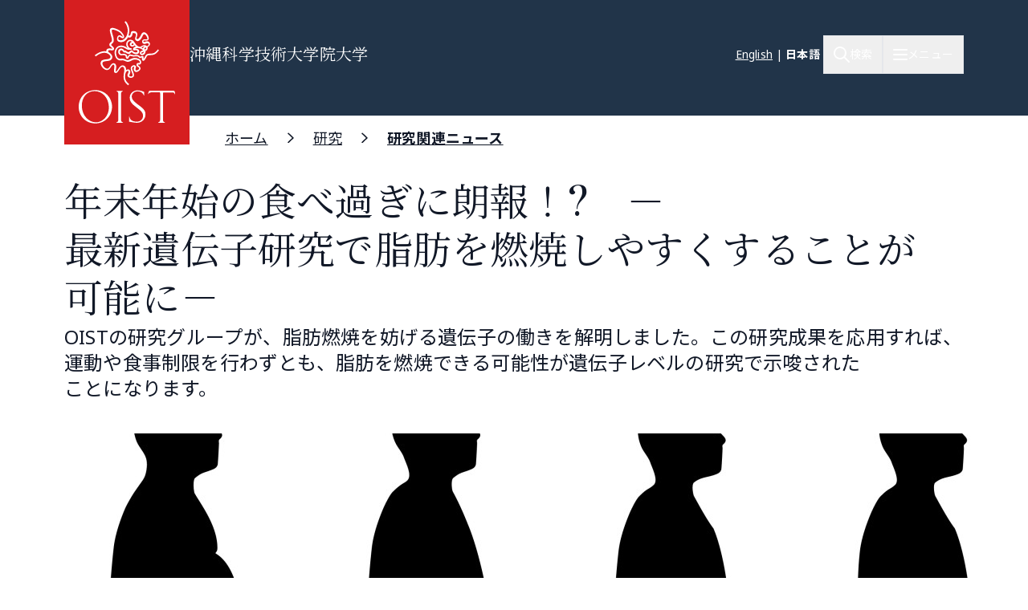

--- FILE ---
content_type: text/css
request_url: https://www.oist.jp/sites/default/files/css/css_cz7xFfJjV7s25K1HCpF0Lr_GIgPDYLEWrgMn-gOOrDI.css?delta=4&language=ja&theme=server_theme&include=eJxtjkEKAjEQBD-UZZ8kk9jG6GRG0oMQX--ieAh4q666dFEh556FSOXLHaRU8LfNz0fzgYNGF20vJGI8MU5xRcd-cQtusH_2Jqut6ll0Y0xtVtfmDxjFuNrh2cNXR23lnjgZ6J_vb1daTfo
body_size: 45363
content:
@import url('//fonts.googleapis.com/css2?family=Noto+Sans:ital,wght@0,400;0,700;1,400;1,700&family=Noto+Serif&family=Prata&display=swap');@import url('//fonts.googleapis.com/css2?family=Noto+Sans+JP:wght@400;500;700&family=Noto+Serif+JP:wght@400;500;700&display=swap');
/* @license GPL-2.0-or-later https://www.drupal.org/licensing/faq */
.action-links{margin:1em 0;padding:0;list-style:none;}[dir="rtl"] .action-links{margin-right:0;}.action-links li{display:inline-block;margin:0 0.3em;}.action-links li:first-child{margin-left:0;}[dir="rtl"] .action-links li:first-child{margin-right:0;margin-left:0.3em;}.button-action{display:inline-block;padding:0.2em 0.5em 0.3em;text-decoration:none;line-height:160%;}.button-action::before{margin-left:-0.1em;padding-right:0.2em;content:"+";font-weight:900;}[dir="rtl"] .button-action::before{margin-right:-0.1em;margin-left:0;padding-right:0;padding-left:0.2em;}
.breadcrumb{padding-bottom:0.5em;}.breadcrumb ol{margin:0;padding:0;}[dir="rtl"] .breadcrumb ol{margin-right:0;}.breadcrumb li{display:inline;margin:0;padding:0;list-style-type:none;}.breadcrumb li::before{content:" \BB ";}.breadcrumb li:first-child::before{content:none;}
.button,.image-button{margin-right:1em;margin-left:1em;}.button:first-child,.image-button:first-child{margin-right:0;margin-left:0;}
.collapse-processed > summary{padding-right:0.5em;padding-left:0.5em;}.collapse-processed > summary::before{float:left;width:1em;height:1em;content:"";background:url(/themes/contrib/classy/images/misc/menu-expanded.png) 0 100% no-repeat;}[dir="rtl"] .collapse-processed > summary::before{float:right;background-position:100% 100%;}.collapse-processed:not([open]) > summary::before{-ms-transform:rotate(-90deg);-webkit-transform:rotate(-90deg);transform:rotate(-90deg);background-position:25% 35%;}[dir="rtl"] .collapse-processed:not([open]) > summary::before{-ms-transform:rotate(90deg);-webkit-transform:rotate(90deg);transform:rotate(90deg);background-position:75% 35%;}
.container-inline label::after,.container-inline .label::after{content:":";}.form-type-radios .container-inline label::after,.form-type-checkboxes .container-inline label::after{content:"";}.form-type-radios .container-inline .form-type-radio,.form-type-checkboxes .container-inline .form-type-checkbox{margin:0 1em;}.container-inline .form-actions,.container-inline.form-actions{margin-top:0;margin-bottom:0;}
details{margin-top:1em;margin-bottom:1em;border:1px solid #ccc;}details > .details-wrapper{padding:0.5em 1.5em;}summary{padding:0.2em 0.5em;cursor:pointer;}
.exposed-filters .filters{float:left;margin-right:1em;}[dir="rtl"] .exposed-filters .filters{float:right;margin-right:0;margin-left:1em;}.exposed-filters .form-item{margin:0 0 0.1em 0;padding:0;}.exposed-filters .form-item label{float:left;width:10em;font-weight:normal;}[dir="rtl"] .exposed-filters .form-item label{float:right;}.exposed-filters .form-select{width:14em;}.exposed-filters .current-filters{margin-bottom:1em;}.exposed-filters .current-filters .placeholder{font-weight:bold;font-style:normal;}.exposed-filters .additional-filters{float:left;margin-right:1em;}[dir="rtl"] .exposed-filters .additional-filters{float:right;margin-right:0;margin-left:1em;}
.field__label{font-weight:bold;}.field--label-inline .field__label,.field--label-inline .field__items{float:left;}.field--label-inline .field__label,.field--label-inline > .field__item,.field--label-inline .field__items{padding-right:0.5em;}[dir="rtl"] .field--label-inline .field__label,[dir="rtl"] .field--label-inline .field__items{padding-right:0;padding-left:0.5em;}.field--label-inline .field__label::after{content:":";}
form .field-multiple-table{margin:0;}form .field-multiple-table .field-multiple-drag{width:30px;padding-right:0;}[dir="rtl"] form .field-multiple-table .field-multiple-drag{padding-left:0;}form .field-multiple-table .field-multiple-drag .tabledrag-handle{padding-right:0.5em;}[dir="rtl"] form .field-multiple-table .field-multiple-drag .tabledrag-handle{padding-right:0;padding-left:0.5em;}form .field-add-more-submit{margin:0.5em 0 0;}.form-item,.form-actions{margin-top:1em;margin-bottom:1em;}tr.odd .form-item,tr.even .form-item{margin-top:0;margin-bottom:0;}.form-composite > .fieldset-wrapper > .description,.form-item .description{font-size:0.85em;}label.option{display:inline;font-weight:normal;}.form-composite > legend,.label{display:inline;margin:0;padding:0;font-size:inherit;font-weight:bold;}.form-checkboxes .form-item,.form-radios .form-item{margin-top:0.4em;margin-bottom:0.4em;}.form-type-radio .description,.form-type-checkbox .description{margin-left:2.4em;}[dir="rtl"] .form-type-radio .description,[dir="rtl"] .form-type-checkbox .description{margin-right:2.4em;margin-left:0;}.marker{color:#e00;}.form-required::after{display:inline-block;width:6px;height:6px;margin:0 0.3em;content:"";vertical-align:super;background-image:url(/themes/contrib/classy/images/icons/ee0000/required.svg);background-repeat:no-repeat;background-size:6px 6px;}abbr.tabledrag-changed,abbr.ajax-changed{border-bottom:none;}.form-item input.error,.form-item textarea.error,.form-item select.error{border:2px solid red;}.form-item--error-message::before{display:inline-block;width:14px;height:14px;content:"";vertical-align:sub;background:url(/themes/contrib/classy/images/icons/e32700/error.svg) no-repeat;background-size:contain;}
.icon-help{padding:1px 0 1px 20px;background:url(/themes/contrib/classy/images/misc/help.png) 0 50% no-repeat;}[dir="rtl"] .icon-help{padding:1px 20px 1px 0;background-position:100% 50%;}.feed-icon{display:block;overflow:hidden;width:16px;height:16px;text-indent:-9999px;background:url(/themes/contrib/classy/images/misc/feed.svg) no-repeat;}
.form--inline .form-item{float:left;margin-right:0.5em;}[dir="rtl"] .form--inline .form-item{float:right;margin-right:0;margin-left:0.5em;}[dir="rtl"] .views-filterable-options-controls .form-item{margin-right:2%;}.form--inline .form-item-separator{margin-top:2.3em;margin-right:1em;margin-left:0.5em;}[dir="rtl"] .form--inline .form-item-separator{margin-right:0.5em;margin-left:1em;}.form--inline .form-actions{clear:left;}[dir="rtl"] .form--inline .form-actions{clear:right;}
.item-list .title{font-weight:bold;}.item-list ul{margin:0 0 0.75em 0;padding:0;}.item-list li{margin:0 0 0.25em 1.5em;padding:0;}[dir="rtl"] .item-list li{margin:0 1.5em 0.25em 0;}.item-list--comma-list{display:inline;}.item-list--comma-list .item-list__comma-list,.item-list__comma-list li,[dir="rtl"] .item-list--comma-list .item-list__comma-list,[dir="rtl"] .item-list__comma-list li{margin:0;}
button.link{margin:0;padding:0;cursor:pointer;border:0;background:transparent;font-size:1em;}label button.link{font-weight:bold;}
ul.inline,ul.links.inline{display:inline;padding-left:0;}[dir="rtl"] ul.inline,[dir="rtl"] ul.links.inline{padding-right:0;padding-left:15px;}ul.inline li{display:inline;padding:0 0.5em;list-style-type:none;}ul.links a.is-active{color:#000;}
ul.menu{margin-left:1em;padding:0;list-style:none outside;text-align:left;}[dir="rtl"] ul.menu{margin-right:1em;margin-left:0;text-align:right;}.menu-item--expanded{list-style-type:circle;list-style-image:url(/themes/contrib/classy/images/misc/menu-expanded.png);}.menu-item--collapsed{list-style-type:disc;list-style-image:url(/themes/contrib/classy/images/misc/menu-collapsed.png);}[dir="rtl"] .menu-item--collapsed{list-style-image:url(/themes/contrib/classy/images/misc/menu-collapsed-rtl.png);}.menu-item{margin:0;padding-top:0.2em;}ul.menu a.is-active{color:#000;}
.more-link{display:block;text-align:right;}[dir="rtl"] .more-link{text-align:left;}
.pager__items{clear:both;text-align:center;}.pager__item{display:inline;padding:0.5em;}.pager__item.is-active{font-weight:bold;}
tr.drag{background-color:#fffff0;}tr.drag-previous{background-color:#ffd;}body div.tabledrag-changed-warning{margin-bottom:0.5em;}
tr.selected td{background:#ffc;}td.checkbox,th.checkbox{text-align:center;}[dir="rtl"] td.checkbox,[dir="rtl"] th.checkbox{text-align:center;}
th.is-active img{display:inline;}td.is-active{background-color:#ddd;}
div.tabs{margin:1em 0;}ul.tabs{margin:0 0 0.5em;padding:0;list-style:none;}.tabs > li{display:inline-block;margin-right:0.3em;}[dir="rtl"] .tabs > li{margin-right:0;margin-left:0.3em;}.tabs a{display:block;padding:0.2em 1em;text-decoration:none;}.tabs a.is-active{background-color:#eee;}.tabs a:focus,.tabs a:hover{background-color:#f5f5f5;}
.form-textarea-wrapper textarea{display:block;box-sizing:border-box;width:100%;margin:0;}
.ui-dialog--narrow{max-width:500px;}@media screen and (max-width:600px){.ui-dialog--narrow{min-width:95%;max-width:95%;}}
.messages{padding:15px 20px 15px 35px;word-wrap:break-word;border:1px solid;border-width:1px 1px 1px 0;border-radius:2px;background:no-repeat 10px 17px;overflow-wrap:break-word;}[dir="rtl"] .messages{padding-right:35px;padding-left:20px;text-align:right;border-width:1px 0 1px 1px;background-position:right 10px top 17px;}.messages + .messages{margin-top:1.538em;}.messages__list{margin:0;padding:0;list-style:none;}.messages__item + .messages__item{margin-top:0.769em;}.messages--status{color:#325e1c;border-color:#c9e1bd #c9e1bd #c9e1bd transparent;background-color:#f3faef;background-image:url(/themes/contrib/classy/images/icons/73b355/check.svg);box-shadow:-8px 0 0 #77b259;}[dir="rtl"] .messages--status{margin-left:0;border-color:#c9e1bd transparent #c9e1bd #c9e1bd;box-shadow:8px 0 0 #77b259;}.messages--warning{color:#734c00;border-color:#f4daa6 #f4daa6 #f4daa6 transparent;background-color:#fdf8ed;background-image:url(/themes/contrib/classy/images/icons/e29700/warning.svg);box-shadow:-8px 0 0 #e09600;}[dir="rtl"] .messages--warning{border-color:#f4daa6 transparent #f4daa6 #f4daa6;box-shadow:8px 0 0 #e09600;}.messages--error{color:#a51b00;border-color:#f9c9bf #f9c9bf #f9c9bf transparent;background-color:#fcf4f2;background-image:url(/themes/contrib/classy/images/icons/e32700/error.svg);box-shadow:-8px 0 0 #e62600;}[dir="rtl"] .messages--error{border-color:#f9c9bf transparent #f9c9bf #f9c9bf;box-shadow:8px 0 0 #e62600;}.messages--error p.error{color:#a51b00;}
.node--unpublished{background-color:#fff4f4;}
.slick-slider{position:relative;display:block;box-sizing:border-box;-webkit-user-select:none;-moz-user-select:none;-ms-user-select:none;user-select:none;-webkit-touch-callout:none;-khtml-user-select:none;-ms-touch-action:pan-y;touch-action:pan-y;-webkit-tap-highlight-color:transparent;}.slick-list{position:relative;display:block;overflow:hidden;margin:0;padding:0;}.slick-list:focus{outline:none;}.slick-list.dragging{cursor:pointer;cursor:hand;}.slick-slider .slick-track,.slick-slider .slick-list{-webkit-transform:translate3d(0,0,0);-moz-transform:translate3d(0,0,0);-ms-transform:translate3d(0,0,0);-o-transform:translate3d(0,0,0);transform:translate3d(0,0,0);}.slick-track{position:relative;top:0;left:0;display:block;margin-left:auto;margin-right:auto;}.slick-track:before,.slick-track:after{display:table;content:'';}.slick-track:after{clear:both;}.slick-loading .slick-track{visibility:hidden;}.slick-slide{display:none;float:left;height:100%;min-height:1px;}[dir='rtl'] .slick-slide{float:right;}.slick-slide img{display:block;}.slick-slide.slick-loading img{display:none;}.slick-slide.dragging img{pointer-events:none;}.slick-initialized .slick-slide{display:block;}.slick-loading .slick-slide{visibility:hidden;}.slick-vertical .slick-slide{display:block;height:auto;border:1px solid transparent;}.slick-arrow.slick-hidden{display:none;}
.slick-loading .slick-list{background:#fff url(/libraries/slick-carousel/slick/./ajax-loader.gif) center center no-repeat;}@font-face{font-family:'slick';font-weight:normal;font-style:normal;src:url(/libraries/slick-carousel/slick/./fonts/slick.eot);src:url(/libraries/slick-carousel/slick/./fonts/slick.eot#iefix) format('embedded-opentype'),url(/libraries/slick-carousel/slick/./fonts/slick.woff) format('woff'),url(/libraries/slick-carousel/slick/./fonts/slick.ttf) format('truetype'),url(/libraries/slick-carousel/slick/./fonts/slick.svg#slick) format('svg');}.slick-prev,.slick-next{font-size:0;line-height:0;position:absolute;top:50%;display:block;width:20px;height:20px;padding:0;-webkit-transform:translate(0,-50%);-ms-transform:translate(0,-50%);transform:translate(0,-50%);cursor:pointer;color:transparent;border:none;outline:none;background:transparent;}.slick-prev:hover,.slick-prev:focus,.slick-next:hover,.slick-next:focus{color:transparent;outline:none;background:transparent;}.slick-prev:hover:before,.slick-prev:focus:before,.slick-next:hover:before,.slick-next:focus:before{opacity:1;}.slick-prev.slick-disabled:before,.slick-next.slick-disabled:before{opacity:.25;}.slick-prev:before,.slick-next:before{font-family:'slick';font-size:20px;line-height:1;opacity:.75;color:white;-webkit-font-smoothing:antialiased;-moz-osx-font-smoothing:grayscale;}.slick-prev{left:-25px;}[dir='rtl'] .slick-prev{right:-25px;left:auto;}.slick-prev:before{content:'←';}[dir='rtl'] .slick-prev:before{content:'→';}.slick-next{right:-25px;}[dir='rtl'] .slick-next{right:auto;left:-25px;}.slick-next:before{content:'→';}[dir='rtl'] .slick-next:before{content:'←';}.slick-dotted.slick-slider{margin-bottom:30px;}.slick-dots{position:absolute;bottom:-25px;display:block;width:100%;padding:0;margin:0;list-style:none;text-align:center;}.slick-dots li{position:relative;display:inline-block;width:20px;height:20px;margin:0 5px;padding:0;cursor:pointer;}.slick-dots li button{font-size:0;line-height:0;display:block;width:20px;height:20px;padding:5px;cursor:pointer;color:transparent;border:0;outline:none;background:transparent;}.slick-dots li button:hover,.slick-dots li button:focus{outline:none;}.slick-dots li button:hover:before,.slick-dots li button:focus:before{opacity:1;}.slick-dots li button:before{font-family:'slick';font-size:6px;line-height:20px;position:absolute;top:0;left:0;width:20px;height:20px;content:'•';text-align:center;opacity:.25;color:black;-webkit-font-smoothing:antialiased;-moz-osx-font-smoothing:grayscale;}.slick-dots li.slick-active button:before{opacity:.75;color:black;}


*,:after,:before{--tw-border-spacing-x:0;--tw-border-spacing-y:0;--tw-translate-x:0;--tw-translate-y:0;--tw-rotate:0;--tw-skew-x:0;--tw-skew-y:0;--tw-scale-x:1;--tw-scale-y:1;--tw-pan-x:;--tw-pan-y:;--tw-pinch-zoom:;--tw-scroll-snap-strictness:proximity;--tw-gradient-from-position:;--tw-gradient-via-position:;--tw-gradient-to-position:;--tw-ordinal:;--tw-slashed-zero:;--tw-numeric-figure:;--tw-numeric-spacing:;--tw-numeric-fraction:;--tw-ring-inset:;--tw-ring-offset-width:0px;--tw-ring-offset-color:#fff;--tw-ring-color:rgba(59,130,246,.5);--tw-ring-offset-shadow:0 0 transparent;--tw-ring-shadow:0 0 transparent;--tw-shadow:0 0 transparent;--tw-shadow-colored:0 0 transparent;--tw-blur:;--tw-brightness:;--tw-contrast:;--tw-grayscale:;--tw-hue-rotate:;--tw-invert:;--tw-saturate:;--tw-sepia:;--tw-drop-shadow:;--tw-backdrop-blur:;--tw-backdrop-brightness:;--tw-backdrop-contrast:;--tw-backdrop-grayscale:;--tw-backdrop-hue-rotate:;--tw-backdrop-invert:;--tw-backdrop-opacity:;--tw-backdrop-saturate:;--tw-backdrop-sepia:;--tw-contain-size:;--tw-contain-layout:;--tw-contain-paint:;--tw-contain-style:}::backdrop{--tw-border-spacing-x:0;--tw-border-spacing-y:0;--tw-translate-x:0;--tw-translate-y:0;--tw-rotate:0;--tw-skew-x:0;--tw-skew-y:0;--tw-scale-x:1;--tw-scale-y:1;--tw-pan-x:;--tw-pan-y:;--tw-pinch-zoom:;--tw-scroll-snap-strictness:proximity;--tw-gradient-from-position:;--tw-gradient-via-position:;--tw-gradient-to-position:;--tw-ordinal:;--tw-slashed-zero:;--tw-numeric-figure:;--tw-numeric-spacing:;--tw-numeric-fraction:;--tw-ring-inset:;--tw-ring-offset-width:0px;--tw-ring-offset-color:#fff;--tw-ring-color:rgba(59,130,246,.5);--tw-ring-offset-shadow:0 0 transparent;--tw-ring-shadow:0 0 transparent;--tw-shadow:0 0 transparent;--tw-shadow-colored:0 0 transparent;--tw-blur:;--tw-brightness:;--tw-contrast:;--tw-grayscale:;--tw-hue-rotate:;--tw-invert:;--tw-saturate:;--tw-sepia:;--tw-drop-shadow:;--tw-backdrop-blur:;--tw-backdrop-brightness:;--tw-backdrop-contrast:;--tw-backdrop-grayscale:;--tw-backdrop-hue-rotate:;--tw-backdrop-invert:;--tw-backdrop-opacity:;--tw-backdrop-saturate:;--tw-backdrop-sepia:;--tw-contain-size:;--tw-contain-layout:;--tw-contain-paint:;--tw-contain-style:}*,:after,:before{border:0 solid #e5e7eb;box-sizing:border-box}:after,:before{--tw-content:""}:host,html{-webkit-text-size-adjust:100%;font-feature-settings:normal;-webkit-tap-highlight-color:transparent;font-family:ui-sans-serif,system-ui,-apple-system,Segoe UI,Roboto,Ubuntu,Cantarell,Noto Sans,sans-serif,Apple Color Emoji,Segoe UI Emoji,Segoe UI Symbol,Noto Color Emoji;font-variation-settings:normal;line-height:1.5;-moz-tab-size:4;-o-tab-size:4;tab-size:4}body{line-height:inherit;margin:0}hr{border-top-width:1px;color:inherit;height:0}abbr:where([title]){text-decoration:underline;-webkit-text-decoration:underline dotted currentColor;text-decoration:underline dotted currentColor}h1,h2,h3,h4,h5,h6{font-size:inherit;font-weight:inherit}a{color:inherit;text-decoration:inherit}b,strong{font-weight:bolder}code,kbd,pre,samp{font-feature-settings:normal;font-family:ui-monospace,SFMono-Regular,Menlo,Monaco,Consolas,Liberation Mono,Courier New,monospace;font-size:1em;font-variation-settings:normal}small{font-size:80%}sub,sup{font-size:75%;line-height:0;position:relative;vertical-align:baseline}sub{bottom:-.25em}sup{top:-.5em}table{border-collapse:collapse;border-color:inherit;text-indent:0}button,input,optgroup,select,textarea{font-feature-settings:inherit;color:inherit;font-family:inherit;font-size:100%;font-variation-settings:inherit;font-weight:inherit;letter-spacing:inherit;line-height:inherit;margin:0;padding:0}button,select{text-transform:none}button,input:where([type=button]),input:where([type=reset]),input:where([type=submit]){-webkit-appearance:button;background-color:transparent;background-image:none}:-moz-focusring{outline:auto}:-moz-ui-invalid{box-shadow:none}progress{vertical-align:baseline}::-webkit-inner-spin-button,::-webkit-outer-spin-button{height:auto}[type=search]{-webkit-appearance:textfield;outline-offset:-2px}::-webkit-search-decoration{-webkit-appearance:none}::-webkit-file-upload-button{-webkit-appearance:button;font:inherit}summary{display:list-item}blockquote,dd,dl,figure,h1,h2,h3,h4,h5,h6,hr,p,pre{margin:0}fieldset{margin:0}fieldset,legend{padding:0}menu,ol,ul{list-style:none;margin:0;padding:0}dialog{padding:0}textarea{resize:vertical}input::-moz-placeholder,textarea::-moz-placeholder{color:#9ca3af;opacity:1}input::placeholder,textarea::placeholder{color:#9ca3af;opacity:1}[role=button],button{cursor:pointer}:disabled{cursor:default}audio,canvas,embed,iframe,img,object,svg,video{display:block;vertical-align:middle}img,video{height:auto;max-width:100%}[hidden]:where(:not([hidden=until-found])){display:none}[multiple],[type=date],[type=datetime-local],[type=email],[type=month],[type=number],[type=password],[type=search],[type=tel],[type=text],[type=time],[type=url],[type=week],input:where(:not([type])),select,textarea{--tw-shadow:0 0 transparent;-webkit-appearance:none;-moz-appearance:none;appearance:none;background-color:#fff;border-color:#6b7280;border-radius:0;border-width:1px;font-size:1rem;line-height:1.5rem;padding:.5rem .75rem}[multiple]:focus,[type=date]:focus,[type=datetime-local]:focus,[type=email]:focus,[type=month]:focus,[type=number]:focus,[type=password]:focus,[type=search]:focus,[type=tel]:focus,[type=text]:focus,[type=time]:focus,[type=url]:focus,[type=week]:focus,input:where(:not([type])):focus,select:focus,textarea:focus{--tw-ring-inset:var(--tw-empty,);--tw-ring-offset-width:0px;--tw-ring-offset-color:#fff;--tw-ring-color:#2563eb;--tw-ring-offset-shadow:var(--tw-ring-inset) 0 0 0 var(--tw-ring-offset-width) var(--tw-ring-offset-color);--tw-ring-shadow:var(--tw-ring-inset) 0 0 0 calc(1px + var(--tw-ring-offset-width)) var(--tw-ring-color);border-color:#2563eb;box-shadow:var(--tw-ring-offset-shadow),var(--tw-ring-shadow),var(--tw-shadow);outline:2px solid transparent;outline-offset:2px}input::-moz-placeholder,textarea::-moz-placeholder{color:#6b7280;opacity:1}input::placeholder,textarea::placeholder{color:#6b7280;opacity:1}::-webkit-datetime-edit-fields-wrapper{padding:0}::-webkit-date-and-time-value{min-height:1.5em;text-align:inherit}::-webkit-datetime-edit{display:inline-flex}::-webkit-datetime-edit,::-webkit-datetime-edit-day-field,::-webkit-datetime-edit-hour-field,::-webkit-datetime-edit-meridiem-field,::-webkit-datetime-edit-millisecond-field,::-webkit-datetime-edit-minute-field,::-webkit-datetime-edit-month-field,::-webkit-datetime-edit-second-field,::-webkit-datetime-edit-year-field{padding-bottom:0;padding-top:0}select{background-image:url("data:image/svg+xml;charset=utf-8,%3Csvg xmlns='http://www.w3.org/2000/svg' fill='none' viewBox='0 0 20 20'%3E%3Cpath stroke='%236b7280' stroke-linecap='round' stroke-linejoin='round' stroke-width='1.5' d='m6 8 4 4 4-4'/%3E%3C/svg%3E");background-position:right .5rem center;background-repeat:no-repeat;background-size:1.5em 1.5em;padding-right:2.5rem;-webkit-print-color-adjust:exact;print-color-adjust:exact}[multiple],[size]:where(select:not([size="1"])){background-image:none;background-position:0 0;background-repeat:repeat;background-size:auto auto;background-size:initial;padding-right:.75rem;-webkit-print-color-adjust:inherit;print-color-adjust:inherit}[type=checkbox],[type=radio]{--tw-shadow:0 0 transparent;-webkit-appearance:none;-moz-appearance:none;appearance:none;background-color:#fff;background-origin:border-box;border-color:#6b7280;border-width:1px;color:#2563eb;display:inline-block;flex-shrink:0;height:1rem;padding:0;-webkit-print-color-adjust:exact;print-color-adjust:exact;-webkit-user-select:none;-moz-user-select:none;user-select:none;vertical-align:middle;width:1rem}[type=checkbox]{border-radius:0}[type=radio]{border-radius:100%}[type=checkbox]:focus,[type=radio]:focus{--tw-ring-inset:var(--tw-empty,);--tw-ring-offset-width:2px;--tw-ring-offset-color:#fff;--tw-ring-color:#2563eb;--tw-ring-offset-shadow:var(--tw-ring-inset) 0 0 0 var(--tw-ring-offset-width) var(--tw-ring-offset-color);--tw-ring-shadow:var(--tw-ring-inset) 0 0 0 calc(2px + var(--tw-ring-offset-width)) var(--tw-ring-color);box-shadow:var(--tw-ring-offset-shadow),var(--tw-ring-shadow),var(--tw-shadow);outline:2px solid transparent;outline-offset:2px}[type=checkbox]:checked,[type=radio]:checked{background-color:currentColor;background-position:50%;background-repeat:no-repeat;background-size:100% 100%;border-color:transparent}[type=checkbox]:checked{background-image:url("data:image/svg+xml;charset=utf-8,%3Csvg viewBox='0 0 16 16' fill='%23fff' xmlns='http://www.w3.org/2000/svg'%3E%3Cpath d='M12.207 4.793a1 1 0 0 1 0 1.414l-5 5a1 1 0 0 1-1.414 0l-2-2a1 1 0 0 1 1.414-1.414L6.5 9.086l4.293-4.293a1 1 0 0 1 1.414 0z'/%3E%3C/svg%3E")}@media (forced-colors:active){[type=checkbox]:checked{-webkit-appearance:auto;-moz-appearance:auto;appearance:auto}}[type=radio]:checked{background-image:url("data:image/svg+xml;charset=utf-8,%3Csvg viewBox='0 0 16 16' fill='%23fff' xmlns='http://www.w3.org/2000/svg'%3E%3Ccircle cx='8' cy='8' r='3'/%3E%3C/svg%3E")}@media (forced-colors:active){[type=radio]:checked{-webkit-appearance:auto;-moz-appearance:auto;appearance:auto}}[type=checkbox]:checked:focus,[type=checkbox]:checked:hover,[type=radio]:checked:focus,[type=radio]:checked:hover{background-color:currentColor;border-color:transparent}[type=checkbox]:indeterminate{background-color:currentColor;background-image:url("data:image/svg+xml;charset=utf-8,%3Csvg xmlns='http://www.w3.org/2000/svg' fill='none' viewBox='0 0 16 16'%3E%3Cpath stroke='%23fff' stroke-linecap='round' stroke-linejoin='round' stroke-width='2' d='M4 8h8'/%3E%3C/svg%3E");background-position:50%;background-repeat:no-repeat;background-size:100% 100%;border-color:transparent}@media (forced-colors:active){[type=checkbox]:indeterminate{-webkit-appearance:auto;-moz-appearance:auto;appearance:auto}}[type=checkbox]:indeterminate:focus,[type=checkbox]:indeterminate:hover{background-color:currentColor;border-color:transparent}[type=file]{background:transparent none repeat 0 0/auto auto padding-box border-box scroll;background:initial;border-color:inherit;border-radius:0;border-width:0;font-size:inherit;line-height:inherit;padding:0}[type=file]:focus{outline:1px solid ButtonText;outline:1px auto -webkit-focus-ring-color}*{scrollbar-color:auto;scrollbar-width:auto}[multiple],[type=date],[type=datetime-local],[type=email],[type=month],[type=number],[type=password],[type=search],[type=tel],[type=text],[type=time],[type=url],[type=week],select,textarea{--tw-border-opacity:1;border-color:#374151;border-color:rgba(55,65,81,var(--tw-border-opacity,1));padding:1rem 1.5rem}[type=date],[type=datetime-local],[type=email],[type=month],[type=number],[type=password],[type=search],[type=tel],[type=text],[type=time],[type=url],[type=week],select{height:4rem}[type=date]::-moz-placeholder,[type=datetime-local]::-moz-placeholder,[type=email]::-moz-placeholder,[type=month]::-moz-placeholder,[type=number]::-moz-placeholder,[type=password]::-moz-placeholder,[type=search]::-moz-placeholder,[type=tel]::-moz-placeholder,[type=text]::-moz-placeholder,[type=time]::-moz-placeholder,[type=url]::-moz-placeholder,[type=week]::-moz-placeholder,select::-moz-placeholder{--tw-placeholder-opacity:1;color:#374151;color:rgba(55,65,81,var(--tw-placeholder-opacity,1))}[type=date]::placeholder,[type=datetime-local]::placeholder,[type=email]::placeholder,[type=month]::placeholder,[type=number]::placeholder,[type=password]::placeholder,[type=search]::placeholder,[type=tel]::placeholder,[type=text]::placeholder,[type=time]::placeholder,[type=url]::placeholder,[type=week]::placeholder,select::placeholder{--tw-placeholder-opacity:1;color:#374151;color:rgba(55,65,81,var(--tw-placeholder-opacity,1))}@media (min-width:1024px){[type=date],[type=datetime-local],[type=email],[type=month],[type=number],[type=password],[type=search],[type=tel],[type=text],[type=time],[type=url],[type=week],select{height:3.75rem}}[type=email],[type=password],[type=search],[type=tel],[type=text],[type=url]{font-size:1.125rem;line-height:1.5rem;width:100%}@media (min-width:1024px){[type=email],[type=password],[type=search],[type=tel],[type=text],[type=url]{width:36.25rem}}[type=submit]{--tw-bg-opacity:1;--tw-text-opacity:1;background-color:#213449;background-color:rgba(33,52,73,var(--tw-bg-opacity,1));border-radius:9999px;color:#fff;color:rgba(255,255,255,var(--tw-text-opacity,1));font-size:1.125rem;line-height:2rem;padding:.875rem 7rem;text-transform:uppercase}.section-graduation [type=submit]{background-color:#c80019}[type=submit]:focus,[type=submit]:hover{--tw-bg-opacity:1;background-color:#006c93;background-color:rgba(0,108,147,var(--tw-bg-opacity,1))}select{--tw-text-opacity:1;background-image:url(/themes/custom/server_theme/dist/images/arrow-bottom.svg);background-position:90%;background-size:1rem;color:#111827;color:rgba(17,24,39,var(--tw-text-opacity,1));font-size:1.125rem;line-height:1.5rem;padding:1rem 5rem 1rem 1.5rem;text-overflow:ellipsis;width:100%}select:focus,select:hover{background-image:url(/themes/custom/server_theme/dist/images/arrow-bottom-blue.svg)}@media (min-width:1024px){select{width:17.5rem}}.container{width:100%}@media (min-width:640px){.container{max-width:640px}}@media (min-width:768px){.container{max-width:768px}}@media (min-width:1024px){.container{max-width:1024px}}@media (min-width:1280px){.container{max-width:1280px}}@media (min-width:1536px){.container{max-width:1536px}}.container-wide{margin-left:auto;margin-right:auto;max-width:90rem;padding-left:1rem;padding-right:1rem}@media (min-width:640px){.container-wide{padding-left:1.5rem;padding-right:1.5rem}}@media (min-width:1024px){.container-wide{padding-left:2rem;padding-right:2rem}}@media (min-width:1280px){.container-wide{padding-left:5rem;padding-right:5rem}}.container-body{margin-left:auto;margin-right:auto;max-width:45rem;padding-left:1rem;padding-right:1rem}@media (min-width:640px){.container-body{padding-left:1.5rem;padding-right:1.5rem}}@media (min-width:1024px){.container-body{padding-left:0;padding-right:0}}.child-object-cover>img,.child-object-cover>picture,.child-object-cover>picture img{display:block;height:100%;max-width:none;-o-object-fit:cover;object-fit:cover;width:100%}.child-object-contain>img,.child-object-contain>picture,.child-object-contain>picture img{height:100%;-o-object-fit:contain;object-fit:contain;width:auto}#form-activecampaign form{margin:0!important;padding:0!important}#form-activecampaign form *{font-family:Noto Sans,Noto Sans JP,Yu Gothic,游ゴシック,Meiryo,メイリオ,ヒラギノ角ゴ Pro,ヒラギノ角ゴ Pro W3,Hiragino Kaku Gothic Pro,ＭＳ Ｐゴシック,MS PGothic,sans-serif!important}@media (min-width:1024px){#form-activecampaign [type=email],#form-activecampaign [type=number],#form-activecampaign [type=password],#form-activecampaign [type=search],#form-activecampaign [type=tel],#form-activecampaign [type=text],#form-activecampaign [type=url],#form-activecampaign select{width:25rem!important}}#form-activecampaign [multiple],#form-activecampaign [type=date],#form-activecampaign [type=datetime-local],#form-activecampaign [type=email],#form-activecampaign [type=month],#form-activecampaign [type=number],#form-activecampaign [type=password],#form-activecampaign [type=search],#form-activecampaign [type=tel],#form-activecampaign [type=text],#form-activecampaign [type=time],#form-activecampaign [type=url],#form-activecampaign [type=week],#form-activecampaign select,#form-activecampaign textarea{--tw-border-opacity:1!important;border-color:#374151!important;border-color:rgba(55,65,81,var(--tw-border-opacity,1))!important;border-radius:0!important;padding:1rem 1.5rem!important}#form-activecampaign [type=checkbox]{--tw-border-opacity:1!important;border-color:#374151!important;border-color:rgba(55,65,81,var(--tw-border-opacity,1))!important;border-radius:.25rem!important;height:1.25rem!important;width:1.25rem!important}#form-activecampaign ._form_element{display:flex!important;flex-direction:column!important;margin-bottom:2rem!important;margin-top:2rem!important}@media (min-width:1024px){#form-activecampaign ._form_element{margin-bottom:2.5rem!important;margin-top:2.5rem!important}}#form-activecampaign ._form_element *{font-size:1rem!important;line-height:1.5rem!important}@media (min-width:1024px){#form-activecampaign ._form_element *{font-size:1.125rem!important;line-height:1.5rem!important}}#form-activecampaign ._form-content>._form_element:first-of-type{margin-top:0!important}@media (min-width:1024px){#form-activecampaign ._form-content>._form_element:first-of-type{margin-top:0!important}}#form-activecampaign ._html-code *{--tw-text-opacity:1!important;color:#111827!important;color:rgba(17,24,39,var(--tw-text-opacity,1))!important;font-size:1rem!important;line-height:1.5rem!important}@media (min-width:768px){#form-activecampaign ._html-code *{margin-left:auto!important;margin-right:auto!important;width:37.5rem!important}}@media (min-width:1024px){#form-activecampaign ._html-code *{font-size:1.125rem!important;line-height:1.5rem!important}}#form-activecampaign ._html-code p{margin-bottom:1rem}#form-activecampaign ._html-code a{text-decoration-line:underline}#form-activecampaign ._form-label{--tw-text-opacity:1!important;color:#374151!important;color:rgba(55,65,81,var(--tw-text-opacity,1))!important;font-weight:400!important;margin-bottom:.75rem!important}@media (min-width:1024px){#form-activecampaign ._form-label{font-size:1.125rem!important;line-height:1.5rem!important;margin-bottom:1rem!important}}@media (min-width:768px){#form-activecampaign ._button-wrapper,#form-activecampaign ._field-wrapper,#form-activecampaign ._form-fieldset,#form-activecampaign ._form-label{margin-left:auto!important;margin-right:auto!important;width:37.5rem!important}}#form-activecampaign ._checkbox-radio{-moz-column-gap:.5rem!important;column-gap:.5rem!important;display:flex!important;flex-direction:row!important;margin-top:.75rem!important}@media (min-width:1024px){#form-activecampaign ._checkbox-radio{margin-top:1rem!important}}#form-activecampaign ._checkbox-radio input[type=checkbox],#form-activecampaign ._checkbox-radio input[type=radio]{margin-top:.25rem!important}#form-activecampaign ._checkbox-radio:first-of-type{margin-top:0!important}@media (min-width:1024px){#form-activecampaign ._checkbox-radio:first-of-type{margin-top:0!important}}#form-activecampaign ._button-wrapper{display:flex;flex-direction:row;justify-content:center}#form-activecampaign ._button-wrapper ._submit{--tw-border-opacity:1!important;--tw-bg-opacity:1!important;--tw-text-opacity:1!important;background-color:#213449!important;background-color:rgba(33,52,73,var(--tw-bg-opacity,1))!important;border:1px solid #213449!important;border-color:rgba(33,52,73,var(--tw-border-opacity,1))!important;border-radius:9999px!important;color:#fff!important;color:rgba(255,255,255,var(--tw-text-opacity,1))!important;font-size:1.125rem!important;line-height:2rem!important;padding:.875rem 7rem!important;text-transform:uppercase!important;transition-duration:.2s;transition-property:color,background-color,border-color,text-decoration-color,fill,stroke,opacity,box-shadow,transform,filter,-webkit-backdrop-filter;transition-property:color,background-color,border-color,text-decoration-color,fill,stroke,opacity,box-shadow,transform,filter,backdrop-filter;transition-property:color,background-color,border-color,text-decoration-color,fill,stroke,opacity,box-shadow,transform,filter,backdrop-filter,-webkit-backdrop-filter;transition-timing-function:cubic-bezier(.4,0,.2,1)}#form-activecampaign ._button-wrapper ._submit:hover{--tw-border-opacity:1!important;--tw-bg-opacity:1!important;--tw-text-opacity:1!important;background-color:#fff!important;background-color:rgba(255,255,255,var(--tw-bg-opacity,1))!important;border-color:#213449!important;border-color:rgba(33,52,73,var(--tw-border-opacity,1))!important;border-width:1px!important;color:#111827!important;color:rgba(17,24,39,var(--tw-text-opacity,1))!important}.g-recaptcha{display:flex;justify-content:center}.event-card:nth-child(n+4),.paragraph--type--event.paragraph--view-mode--full:nth-child(n+4){display:none}@media (min-width:768px){.event-card:nth-child(n+4),.paragraph--type--event.paragraph--view-mode--full:nth-child(n+4){display:block}}.featured-content-grid .card-text,.featured-content-panel .card-text,.featured-content-slides .card-text{display:none}@media (min-width:1024px){.featured-content-grid .card-text,.featured-content-panel .card-text,.featured-content-slides .card-text{display:block}}.card-text{word-wrap:break-word}.view-research-updates .card-type{display:none}.graduation-student-image img{border-radius:.75rem}.media--view-mode-card,.media--view-mode-featured-card,.node--view-mode-card,.node--view-mode-card .node__content{height:100%}.view-events .view-header,.view-events-calendar .view-header{margin-bottom:3em}.view-events #views-exposed-form-events-calendar-calendar .form-item-category,.view-events #views-exposed-form-events-past .form-item-category,.view-events #views-exposed-form-events-upcoming .form-item-category,.view-events-calendar #views-exposed-form-events-calendar-calendar .form-item-category,.view-events-calendar #views-exposed-form-events-past .form-item-category,.view-events-calendar #views-exposed-form-events-upcoming .form-item-category{margin-top:0}.fc-button-primary{background-color:#213449!important}.fc-button-active,.fc-button-primary:hover{background-color:#d61e20!important}.fc-time-grid-event .fc-time{font-weight:700}.fc-scroller{height:auto!important}.fc-time-grid-event .fc-content{overflow:scroll!important}.fc-time-grid-event .fc-content .fc-title{font-size:.8em}.button-white{--tw-bg-opacity:1;--tw-text-opacity:1;background-color:#fff;background-color:rgba(255,255,255,var(--tw-bg-opacity,1));color:#374151;color:rgba(55,65,81,var(--tw-text-opacity,1))}.button-transparent,.button-white{border-radius:9999px;font-size:1.125rem;line-height:1.5rem;padding:.5rem 1.5rem;text-transform:uppercase}.button-transparent{--tw-border-opacity:1;--tw-text-opacity:1;border-color:#fff;border-color:rgba(255,255,255,var(--tw-border-opacity,1));border-width:1px;color:#fff;color:rgba(255,255,255,var(--tw-text-opacity,1))}.body-with-sidebar{margin-left:auto;margin-right:auto;max-width:90rem;padding-left:1rem;padding-right:1rem}@media (min-width:640px){.body-with-sidebar{padding-left:1.5rem;padding-right:1.5rem}}@media (min-width:1024px){.body-with-sidebar{padding-left:2rem;padding-right:2rem}}@media (min-width:1280px){.body-with-sidebar{padding-left:5rem;padding-right:5rem}}.section-graduation footer#site-footer>div.body-with-sidebar>div:first-child{padding-top:3em}@media (min-width:1024px){.body-with-sidebar{margin-left:0;margin-right:0;max-width:none;padding-left:0;padding-right:0;width:100%}}.field--name-field-job-location .field__item{padding-bottom:.5rem}.messages--error,.messages--status,.messages--warning{background-image:none}.conference-section-title .media-caption{display:none}.image-credit{padding-left:10px}.paragraph--type--research-units-manual{padding-bottom:20px;padding-top:20px}@media (min-width:1024px){.cta-items-1>* .cta-item{padding-bottom:0;padding-top:0}}.cta-items-2>*+*,.cta-items-3>*+*,.cta-items-4>*+*{position:relative}.cta-items-2>*+:after,.cta-items-3>*+:after,.cta-items-4>*+:after{--tw-translate-x:-50%;--tw-border-opacity:1;border-color:#d1d5db;border-color:rgba(209,213,219,var(--tw-border-opacity,1));border-top-width:1px;content:"";display:block;left:50%;position:absolute;top:0;transform:translate(var(--tw-translate-x),var(--tw-translate-y)) rotate(var(--tw-rotate)) skewX(var(--tw-skew-x)) skewY(var(--tw-skew-y)) scaleX(var(--tw-scale-x)) scaleY(var(--tw-scale-y));width:16rem}@media (min-width:1024px){.cta-items-2>*+:after,.cta-items-3>*+:after,.cta-items-4>*+:after{width:25rem}.cta-items-2>*+:after,.cta-items-3>*+:after{display:none}.cta-items-2>:first-child,.cta-items-3>:first-child{--tw-border-opacity:1;border-color:#d1d5db;border-color:rgba(209,213,219,var(--tw-border-opacity,1));border-right-width:1px}.cta-items-2>:first-child .cta-item,.cta-items-2>:nth-child(2) .cta-item,.cta-items-3>:first-child .cta-item,.cta-items-3>:nth-child(2) .cta-item{padding-bottom:0;padding-top:0}.cta-items-3>:last-child .cta-item{padding-bottom:0;padding-top:3.75rem}.cta-items-4>:nth-child(odd){--tw-border-opacity:1;border-color:#d1d5db;border-color:rgba(209,213,219,var(--tw-border-opacity,1));border-right-width:1px}.cta-items-4>:nth-child(2):after{display:none}.cta-items-4>:first-child .cta-item,.cta-items-4>:nth-child(2) .cta-item{padding-top:0}.cta-items-4>:last-child .cta-item,.cta-items-4>:nth-child(3) .cta-item{padding-bottom:0}.webform-submission-contact-form [type=email],.webform-submission-contact-form [type=number],.webform-submission-contact-form [type=password],.webform-submission-contact-form [type=search],.webform-submission-contact-form [type=tel],.webform-submission-contact-form [type=text],.webform-submission-contact-form [type=url],.webform-submission-contact-form select,.webform-submission-donation-form-form [type=email],.webform-submission-donation-form-form [type=number],.webform-submission-donation-form-form [type=password],.webform-submission-donation-form-form [type=search],.webform-submission-donation-form-form [type=tel],.webform-submission-donation-form-form [type=text],.webform-submission-donation-form-form [type=url],.webform-submission-donation-form-form select,.webform-submission-form [type=email],.webform-submission-form [type=number],.webform-submission-form [type=password],.webform-submission-form [type=search],.webform-submission-form [type=tel],.webform-submission-form [type=text],.webform-submission-form [type=url],.webform-submission-form select{width:25rem}.webform-submission-contact-form .form-item-title select,.webform-submission-donation-form-form .form-item-title select,.webform-submission-form .form-item-title select{width:11.25rem}}.webform-submission-contact-form [type=checkbox],.webform-submission-donation-form-form [type=checkbox],.webform-submission-form [type=checkbox]{--tw-border-opacity:1;border-color:#374151;border-color:rgba(55,65,81,var(--tw-border-opacity,1));border-radius:.25rem;height:1.5rem;width:1.5rem}.webform-submission-contact-form .form-type-webform-multiple .form-item,.webform-submission-contact-form .webform-section-wrapper>.form-item,.webform-submission-donation-form-form .form-type-webform-multiple .form-item,.webform-submission-donation-form-form .webform-section-wrapper>.form-item,.webform-submission-form .form-type-webform-multiple .form-item,.webform-submission-form .webform-section-wrapper>.form-item{display:flex;flex-direction:column;margin-bottom:2rem;margin-top:2rem;row-gap:.75rem}@media (min-width:1024px){.webform-submission-contact-form .form-type-webform-multiple .form-item,.webform-submission-contact-form .webform-section-wrapper>.form-item,.webform-submission-donation-form-form .form-type-webform-multiple .form-item,.webform-submission-donation-form-form .webform-section-wrapper>.form-item,.webform-submission-form .form-type-webform-multiple .form-item,.webform-submission-form .webform-section-wrapper>.form-item{margin-bottom:2.5rem;margin-top:2.5rem;row-gap:1rem}}.webform-submission-contact-form .form-type-webform-multiple .form-item.form-type-checkbox,.webform-submission-contact-form .webform-section-wrapper>.form-item.form-type-checkbox,.webform-submission-donation-form-form .form-type-webform-multiple .form-item.form-type-checkbox,.webform-submission-donation-form-form .webform-section-wrapper>.form-item.form-type-checkbox,.webform-submission-form .form-type-webform-multiple .form-item.form-type-checkbox,.webform-submission-form .webform-section-wrapper>.form-item.form-type-checkbox{-moz-column-gap:.5rem;column-gap:.5rem;flex-direction:row;row-gap:0}@media (min-width:1024px){.webform-submission-contact-form .form-type-webform-multiple .form-item.form-type-checkbox,.webform-submission-contact-form .webform-section-wrapper>.form-item.form-type-checkbox,.webform-submission-donation-form-form .form-type-webform-multiple .form-item.form-type-checkbox,.webform-submission-donation-form-form .webform-section-wrapper>.form-item.form-type-checkbox,.webform-submission-form .form-type-webform-multiple .form-item.form-type-checkbox,.webform-submission-form .webform-section-wrapper>.form-item.form-type-checkbox{row-gap:0}}.webform-submission-contact-form .form-type-webform-multiple .form-item:first-child,.webform-submission-contact-form .webform-section-wrapper>.form-item:first-child,.webform-submission-donation-form-form .form-type-webform-multiple .form-item:first-child,.webform-submission-donation-form-form .webform-section-wrapper>.form-item:first-child,.webform-submission-form .form-type-webform-multiple .form-item:first-child,.webform-submission-form .webform-section-wrapper>.form-item:first-child{margin-top:0}.webform-submission-contact-form .form-type-webform-multiple .form-item:last-child,.webform-submission-contact-form .webform-section-wrapper>.form-item:last-child,.webform-submission-donation-form-form .form-type-webform-multiple .form-item:last-child,.webform-submission-donation-form-form .webform-section-wrapper>.form-item:last-child,.webform-submission-form .form-type-webform-multiple .form-item:last-child,.webform-submission-form .webform-section-wrapper>.form-item:last-child{margin-bottom:0}.webform-submission-contact-form .form-composite,.webform-submission-donation-form-form .form-composite,.webform-submission-form .form-composite{margin-bottom:2rem;margin-top:2rem}@media (min-width:1024px){.webform-submission-contact-form .form-composite,.webform-submission-donation-form-form .form-composite,.webform-submission-form .form-composite{margin-bottom:2.5rem;margin-top:2.5rem}}.webform-submission-contact-form .form-composite>legend,.webform-submission-contact-form label,.webform-submission-donation-form-form .form-composite>legend,.webform-submission-donation-form-form label,.webform-submission-form .form-composite>legend,.webform-submission-form label{--tw-text-opacity:1;color:#374151;color:rgba(55,65,81,var(--tw-text-opacity,1));font-weight:400}@media (min-width:1024px){.webform-submission-contact-form .form-composite>legend,.webform-submission-contact-form label,.webform-submission-donation-form-form .form-composite>legend,.webform-submission-donation-form-form label,.webform-submission-form .form-composite>legend,.webform-submission-form label{font-size:1.125rem;line-height:1.5rem}}.webform-submission-contact-form .form-type-radio label,.webform-submission-donation-form-form .form-type-radio label,.webform-submission-form .form-type-radio label{--tw-text-opacity:1;color:#111827;color:rgba(17,24,39,var(--tw-text-opacity,1))}.webform-submission-contact-form .form-type-radio input,.webform-submission-donation-form-form .form-type-radio input,.webform-submission-form .form-type-radio input{margin-top:.25rem}.webform-submission-contact-form .form-type-checkbox label,.webform-submission-donation-form-form .form-type-checkbox label,.webform-submission-form .form-type-checkbox label{font-size:.875rem;line-height:1.25rem}.webform-submission-contact-form .form-radios .form-item,.webform-submission-donation-form-form .form-radios .form-item,.webform-submission-form .form-radios .form-item{-moz-column-gap:.5rem;column-gap:.5rem;display:flex;flex-direction:row;margin-bottom:.75rem;margin-top:.75rem}@media (min-width:1024px){.webform-submission-contact-form .form-radios .form-item,.webform-submission-donation-form-form .form-radios .form-item,.webform-submission-form .form-radios .form-item{margin-bottom:1rem;margin-top:1rem}}.webform-submission-contact-form .form-radios .form-item:last-child,.webform-submission-donation-form-form .form-radios .form-item:last-child,.webform-submission-form .form-radios .form-item:last-child{margin-bottom:0}.webform-submission-contact-form .form-composite>.fieldset-wrapper>.description,.webform-submission-contact-form .form-item .description,.webform-submission-donation-form-form .form-composite>.fieldset-wrapper>.description,.webform-submission-donation-form-form .form-item .description,.webform-submission-form .form-composite>.fieldset-wrapper>.description,.webform-submission-form .form-item .description{--tw-text-opacity:1;color:#111827;color:rgba(17,24,39,var(--tw-text-opacity,1));margin-top:1.5rem}@media (min-width:1024px){.webform-submission-contact-form .form-composite>.fieldset-wrapper>.description,.webform-submission-contact-form .form-item .description,.webform-submission-donation-form-form .form-composite>.fieldset-wrapper>.description,.webform-submission-donation-form-form .form-item .description,.webform-submission-form .form-composite>.fieldset-wrapper>.description,.webform-submission-form .form-item .description{font-size:1.125rem;line-height:1.5rem}}.webform-submission-contact-form .form-composite>.fieldset-wrapper>.description a,.webform-submission-contact-form .form-item .description a,.webform-submission-donation-form-form .form-composite>.fieldset-wrapper>.description a,.webform-submission-donation-form-form .form-item .description a,.webform-submission-form .form-composite>.fieldset-wrapper>.description a,.webform-submission-form .form-item .description a{text-decoration-line:underline}.webform-submission-contact-form .form-item-amount,.webform-submission-donation-form-form .form-item-amount,.webform-submission-form .form-item-amount{position:relative}.webform-submission-contact-form .form-item-amount .field-prefix,.webform-submission-donation-form-form .form-item-amount .field-prefix,.webform-submission-form .form-item-amount .field-prefix{--tw-text-opacity:1;bottom:1.375rem;color:#6b7280;color:rgba(107,114,128,var(--tw-text-opacity,1));font-size:.875rem;left:1.5rem;line-height:1.25rem;pointer-events:none;position:absolute}@media (min-width:1024px){.webform-submission-contact-form .form-item-amount .field-prefix,.webform-submission-donation-form-form .form-item-amount .field-prefix,.webform-submission-form .form-item-amount .field-prefix{bottom:1.25rem}}.webform-submission-contact-form .form-item-amount input,.webform-submission-donation-form-form .form-item-amount input,.webform-submission-form .form-item-amount input{padding-left:3rem}.webform-submission-contact-form .radios-buttons .form-radios,.webform-submission-donation-form-form .radios-buttons .form-radios,.webform-submission-form .radios-buttons .form-radios{display:flex;flex-direction:column;gap:1rem;margin-top:1rem}@media (min-width:640px){.webform-submission-contact-form .radios-buttons .form-radios,.webform-submission-donation-form-form .radios-buttons .form-radios,.webform-submission-form .radios-buttons .form-radios{flex-direction:row;flex-wrap:wrap}}@media (min-width:1024px){.webform-submission-contact-form .radios-buttons .form-radios,.webform-submission-donation-form-form .radios-buttons .form-radios,.webform-submission-form .radios-buttons .form-radios{-moz-column-gap:2.5rem;column-gap:2.5rem}}.webform-submission-contact-form .radios-buttons .form-radios .form-item,.webform-submission-donation-form-form .radios-buttons .form-radios .form-item,.webform-submission-form .radios-buttons .form-radios .form-item{flex-direction:column;margin:0;position:relative}.webform-submission-contact-form .radios-buttons .form-radios .form-item [type=radio],.webform-submission-donation-form-form .radios-buttons .form-radios .form-item [type=radio],.webform-submission-form .radios-buttons .form-radios .form-item [type=radio]{opacity:0;position:absolute}.webform-submission-contact-form .radios-buttons .form-radios .form-item label,.webform-submission-donation-form-form .radios-buttons .form-radios .form-item label,.webform-submission-form .radios-buttons .form-radios .form-item label{--tw-border-opacity:1;--tw-text-opacity:1;border-color:#006c93;border-color:rgba(0,108,147,var(--tw-border-opacity,1));border-radius:9999px;border-width:1px;color:#374151;color:rgba(55,65,81,var(--tw-text-opacity,1));cursor:pointer;padding:1.125rem;position:relative;text-align:center;text-transform:uppercase;transition-duration:.2s;transition-property:color,background-color,border-color,text-decoration-color,fill,stroke,opacity,box-shadow,transform,filter,-webkit-backdrop-filter;transition-property:color,background-color,border-color,text-decoration-color,fill,stroke,opacity,box-shadow,transform,filter,backdrop-filter;transition-property:color,background-color,border-color,text-decoration-color,fill,stroke,opacity,box-shadow,transform,filter,backdrop-filter,-webkit-backdrop-filter;transition-timing-function:cubic-bezier(.4,0,.2,1);width:100%;z-index:10}@media (min-width:640px){.webform-submission-contact-form .radios-buttons .form-radios .form-item label,.webform-submission-donation-form-form .radios-buttons .form-radios .form-item label,.webform-submission-form .radios-buttons .form-radios .form-item label{width:16rem}}.webform-submission-contact-form .radios-buttons .form-radios .form-item [type=radio]:checked+label,.webform-submission-contact-form .radios-buttons .form-radios .form-item label:focus,.webform-submission-contact-form .radios-buttons .form-radios .form-item label:hover,.webform-submission-donation-form-form .radios-buttons .form-radios .form-item [type=radio]:checked+label,.webform-submission-donation-form-form .radios-buttons .form-radios .form-item label:focus,.webform-submission-donation-form-form .radios-buttons .form-radios .form-item label:hover,.webform-submission-form .radios-buttons .form-radios .form-item [type=radio]:checked+label,.webform-submission-form .radios-buttons .form-radios .form-item label:focus,.webform-submission-form .radios-buttons .form-radios .form-item label:hover{--tw-bg-opacity:1;--tw-text-opacity:1;background-color:#006c93;background-color:rgba(0,108,147,var(--tw-bg-opacity,1));color:#fff;color:rgba(255,255,255,var(--tw-text-opacity,1))}.webform-submission-contact-form .radios-buttons .form-radios .form-item [type=radio]:checked+label .styled-body .text-formatted a:not([class*=border]),.webform-submission-contact-form .radios-buttons .form-radios .form-item label:focus .styled-body .text-formatted a:not([class*=border]),.webform-submission-contact-form .radios-buttons .form-radios .form-item label:hover .styled-body .text-formatted a:not([class*=border]),.webform-submission-donation-form-form .radios-buttons .form-radios .form-item [type=radio]:checked+label .styled-body .text-formatted a:not([class*=border]),.webform-submission-donation-form-form .radios-buttons .form-radios .form-item label:focus .styled-body .text-formatted a:not([class*=border]),.webform-submission-donation-form-form .radios-buttons .form-radios .form-item label:hover .styled-body .text-formatted a:not([class*=border]),.webform-submission-form .radios-buttons .form-radios .form-item [type=radio]:checked+label .styled-body .text-formatted a:not([class*=border]),.webform-submission-form .radios-buttons .form-radios .form-item label:focus .styled-body .text-formatted a:not([class*=border]),.webform-submission-form .radios-buttons .form-radios .form-item label:hover .styled-body .text-formatted a:not([class*=border]){--tw-text-opacity:1;color:#fff;color:rgba(255,255,255,var(--tw-text-opacity,1));font-family:Noto Sans,Noto Sans JP,Yu Gothic,游ゴシック,Meiryo,メイリオ,ヒラギノ角ゴ Pro,ヒラギノ角ゴ Pro W3,Hiragino Kaku Gothic Pro,ＭＳ Ｐゴシック,MS PGothic,sans-serif;text-decoration-line:underline;text-underline-offset:4px}.webform-submission-contact-form .radios-buttons .form-radios .form-item [type=radio]:checked+label .styled-body .text-formatted a:not([class*=border]):focus,.webform-submission-contact-form .radios-buttons .form-radios .form-item [type=radio]:checked+label .styled-body .text-formatted a:not([class*=border]):hover,.webform-submission-contact-form .radios-buttons .form-radios .form-item label:focus .styled-body .text-formatted a:not([class*=border]):focus,.webform-submission-contact-form .radios-buttons .form-radios .form-item label:focus .styled-body .text-formatted a:not([class*=border]):hover,.webform-submission-contact-form .radios-buttons .form-radios .form-item label:hover .styled-body .text-formatted a:not([class*=border]):focus,.webform-submission-contact-form .radios-buttons .form-radios .form-item label:hover .styled-body .text-formatted a:not([class*=border]):hover,.webform-submission-donation-form-form .radios-buttons .form-radios .form-item [type=radio]:checked+label .styled-body .text-formatted a:not([class*=border]):focus,.webform-submission-donation-form-form .radios-buttons .form-radios .form-item [type=radio]:checked+label .styled-body .text-formatted a:not([class*=border]):hover,.webform-submission-donation-form-form .radios-buttons .form-radios .form-item label:focus .styled-body .text-formatted a:not([class*=border]):focus,.webform-submission-donation-form-form .radios-buttons .form-radios .form-item label:focus .styled-body .text-formatted a:not([class*=border]):hover,.webform-submission-donation-form-form .radios-buttons .form-radios .form-item label:hover .styled-body .text-formatted a:not([class*=border]):focus,.webform-submission-donation-form-form .radios-buttons .form-radios .form-item label:hover .styled-body .text-formatted a:not([class*=border]):hover,.webform-submission-form .radios-buttons .form-radios .form-item [type=radio]:checked+label .styled-body .text-formatted a:not([class*=border]):focus,.webform-submission-form .radios-buttons .form-radios .form-item [type=radio]:checked+label .styled-body .text-formatted a:not([class*=border]):hover,.webform-submission-form .radios-buttons .form-radios .form-item label:focus .styled-body .text-formatted a:not([class*=border]):focus,.webform-submission-form .radios-buttons .form-radios .form-item label:focus .styled-body .text-formatted a:not([class*=border]):hover,.webform-submission-form .radios-buttons .form-radios .form-item label:hover .styled-body .text-formatted a:not([class*=border]):focus,.webform-submission-form .radios-buttons .form-radios .form-item label:hover .styled-body .text-formatted a:not([class*=border]):hover{--tw-text-opacity:1;color:#ecebeb;color:rgba(236,235,235,var(--tw-text-opacity,1))}@media only print{.webform-submission-contact-form .radios-buttons .form-radios .form-item [type=radio]:checked+label,.webform-submission-contact-form .radios-buttons .form-radios .form-item label:focus,.webform-submission-contact-form .radios-buttons .form-radios .form-item label:hover,.webform-submission-donation-form-form .radios-buttons .form-radios .form-item [type=radio]:checked+label,.webform-submission-donation-form-form .radios-buttons .form-radios .form-item label:focus,.webform-submission-donation-form-form .radios-buttons .form-radios .form-item label:hover,.webform-submission-form .radios-buttons .form-radios .form-item [type=radio]:checked+label,.webform-submission-form .radios-buttons .form-radios .form-item label:focus,.webform-submission-form .radios-buttons .form-radios .form-item label:hover{background-color:#fff}.webform-submission-contact-form .radios-buttons .form-radios .form-item [type=radio]:checked+label a,.webform-submission-contact-form .radios-buttons .form-radios .form-item [type=radio]:checked+label div,.webform-submission-contact-form .radios-buttons .form-radios .form-item [type=radio]:checked+label span,.webform-submission-contact-form .radios-buttons .form-radios .form-item label:focus a,.webform-submission-contact-form .radios-buttons .form-radios .form-item label:focus div,.webform-submission-contact-form .radios-buttons .form-radios .form-item label:focus span,.webform-submission-contact-form .radios-buttons .form-radios .form-item label:hover a,.webform-submission-contact-form .radios-buttons .form-radios .form-item label:hover div,.webform-submission-contact-form .radios-buttons .form-radios .form-item label:hover span,.webform-submission-donation-form-form .radios-buttons .form-radios .form-item [type=radio]:checked+label a,.webform-submission-donation-form-form .radios-buttons .form-radios .form-item [type=radio]:checked+label div,.webform-submission-donation-form-form .radios-buttons .form-radios .form-item [type=radio]:checked+label span,.webform-submission-donation-form-form .radios-buttons .form-radios .form-item label:focus a,.webform-submission-donation-form-form .radios-buttons .form-radios .form-item label:focus div,.webform-submission-donation-form-form .radios-buttons .form-radios .form-item label:focus span,.webform-submission-donation-form-form .radios-buttons .form-radios .form-item label:hover a,.webform-submission-donation-form-form .radios-buttons .form-radios .form-item label:hover div,.webform-submission-donation-form-form .radios-buttons .form-radios .form-item label:hover span,.webform-submission-form .radios-buttons .form-radios .form-item [type=radio]:checked+label a,.webform-submission-form .radios-buttons .form-radios .form-item [type=radio]:checked+label div,.webform-submission-form .radios-buttons .form-radios .form-item [type=radio]:checked+label span,.webform-submission-form .radios-buttons .form-radios .form-item label:focus a,.webform-submission-form .radios-buttons .form-radios .form-item label:focus div,.webform-submission-form .radios-buttons .form-radios .form-item label:focus span,.webform-submission-form .radios-buttons .form-radios .form-item label:hover a,.webform-submission-form .radios-buttons .form-radios .form-item label:hover div,.webform-submission-form .radios-buttons .form-radios .form-item label:hover span{color:#000}.webform-submission-contact-form .radios-buttons .form-radios .form-item [type=radio]:checked+label a,.webform-submission-contact-form .radios-buttons .form-radios .form-item label:focus a,.webform-submission-contact-form .radios-buttons .form-radios .form-item label:hover a,.webform-submission-donation-form-form .radios-buttons .form-radios .form-item [type=radio]:checked+label a,.webform-submission-donation-form-form .radios-buttons .form-radios .form-item label:focus a,.webform-submission-donation-form-form .radios-buttons .form-radios .form-item label:hover a,.webform-submission-form .radios-buttons .form-radios .form-item [type=radio]:checked+label a,.webform-submission-form .radios-buttons .form-radios .form-item label:focus a,.webform-submission-form .radios-buttons .form-radios .form-item label:hover a{text-decoration:underline}}.webform-submission-contact-form .radios-buttons .form-radios .form-item .description,.webform-submission-donation-form-form .radios-buttons .form-radios .form-item .description,.webform-submission-form .radios-buttons .form-radios .form-item .description{--tw-text-opacity:1;color:#374151;color:rgba(55,65,81,var(--tw-text-opacity,1));font-size:.875rem;line-height:1.25rem;margin-left:0;margin-top:1rem}.webform-submission-reservation-form .form-actions>div,.webform-submission-science-festival-reservation-form .form-actions>div{margin-bottom:0}.webform-submission-reservation-form label,.webform-submission-science-festival-reservation-form label{--tw-text-opacity:1;color:#111827;color:rgba(17,24,39,var(--tw-text-opacity,1))}.webform-submission-reservation-form .form-type-checkbox label,.webform-submission-science-festival-reservation-form .form-type-checkbox label{font-size:1rem;line-height:1.5rem}@media (min-width:1024px){.webform-submission-reservation-form .form-type-checkbox label,.webform-submission-science-festival-reservation-form .form-type-checkbox label{font-size:1.125rem;line-height:1.5rem}}.webform-submission-reservation-form .form-checkboxes .form-item,.webform-submission-science-festival-reservation-form .form-checkboxes .form-item{margin-bottom:.75rem;margin-top:.75rem}@media (min-width:1024px){.webform-submission-reservation-form .form-checkboxes .form-item,.webform-submission-science-festival-reservation-form .form-checkboxes .form-item{margin-bottom:1rem;margin-top:1rem}}.webform-submission-reservation-form .form-type-webform-multiple>label,.webform-submission-science-festival-reservation-form .form-type-webform-multiple>label{--tw-text-opacity:1;color:#111827;color:rgba(17,24,39,var(--tw-text-opacity,1));font-weight:700;margin-bottom:1rem}@media (min-width:1024px){.webform-submission-reservation-form .form-type-webform-multiple>label,.webform-submission-science-festival-reservation-form .form-type-webform-multiple>label{font-size:1.125rem;line-height:1.5rem}}.webform-submission-reservation-form .form-type-webform-multiple table,.webform-submission-reservation-form .form-type-webform-multiple tbody,.webform-submission-reservation-form .form-type-webform-multiple td,.webform-submission-science-festival-reservation-form .form-type-webform-multiple table,.webform-submission-science-festival-reservation-form .form-type-webform-multiple tbody,.webform-submission-science-festival-reservation-form .form-type-webform-multiple td{display:block}.webform-submission-reservation-form .form-type-webform-multiple .tabledrag-toggle-weight-wrapper,.webform-submission-reservation-form .form-type-webform-multiple .webform-multiple-table--handle,.webform-submission-reservation-form .form-type-webform-multiple .webform-multiple-table--operations,.webform-submission-science-festival-reservation-form .form-type-webform-multiple .tabledrag-toggle-weight-wrapper,.webform-submission-science-festival-reservation-form .form-type-webform-multiple .webform-multiple-table--handle,.webform-submission-science-festival-reservation-form .form-type-webform-multiple .webform-multiple-table--operations{display:none}.webform-submission-reservation-form .form-type-webform-multiple .form-item,.webform-submission-reservation-form .form-type-webform-multiple .form-item:first-child,.webform-submission-science-festival-reservation-form .form-type-webform-multiple .form-item,.webform-submission-science-festival-reservation-form .form-type-webform-multiple .form-item:first-child{margin-bottom:1rem;margin-top:1rem}.webform-submission-reservation-form .form-type-webform-multiple fieldset.form-item,.webform-submission-reservation-form .form-type-webform-multiple fieldset.form-item:first-child,.webform-submission-science-festival-reservation-form .form-type-webform-multiple fieldset.form-item,.webform-submission-science-festival-reservation-form .form-type-webform-multiple fieldset.form-item:first-child{margin:0}.webform-submission-reservation-form .webform-composite-hidden-title .description,.webform-submission-science-festival-reservation-form .webform-composite-hidden-title .description{font-size:1rem;line-height:1.5rem;margin-bottom:1rem;margin-top:0}@media (min-width:1024px){.webform-submission-reservation-form .webform-composite-hidden-title .description,.webform-submission-science-festival-reservation-form .webform-composite-hidden-title .description{font-size:1.125rem;line-height:1.5rem}}.node--type-event-registration .webform-confirmation__message strong{--tw-text-opacity:1;color:#d61e20;color:rgba(214,30,32,var(--tw-text-opacity,1))}.webform-submission-reservation-delete-form .form-actions{display:flex;flex-direction:column;gap:1rem;margin-top:2.25rem}@media (min-width:640px){.webform-submission-reservation-delete-form .form-actions{flex-direction:row;gap:2rem}}@media (min-width:1024px){.webform-submission-reservation-delete-form .form-actions{gap:3.75rem}}.webform-submission-reservation-delete-form .form-actions a.button{--tw-border-opacity:1;--tw-bg-opacity:1;--tw-text-opacity:1;background-color:#213449;background-color:rgba(33,52,73,var(--tw-bg-opacity,1));border-color:#213449;border-color:rgba(33,52,73,var(--tw-border-opacity,1));border-radius:9999px;border-width:1px;color:#fff;color:rgba(255,255,255,var(--tw-text-opacity,1));display:inline-block;font-size:1rem;line-height:1.75rem;padding:.5rem 1.5rem;text-align:center;text-decoration-line:none;text-transform:uppercase;transition-duration:.2s;transition-property:color,background-color,border-color,text-decoration-color,fill,stroke,opacity,box-shadow,transform,filter,-webkit-backdrop-filter;transition-property:color,background-color,border-color,text-decoration-color,fill,stroke,opacity,box-shadow,transform,filter,backdrop-filter;transition-property:color,background-color,border-color,text-decoration-color,fill,stroke,opacity,box-shadow,transform,filter,backdrop-filter,-webkit-backdrop-filter;transition-timing-function:cubic-bezier(.4,0,.2,1);width:100%}.section-graduation .webform-submission-reservation-delete-form .form-actions a.button{background-color:#c80019}.webform-submission-reservation-delete-form .form-actions a.button:focus,.webform-submission-reservation-delete-form .form-actions a.button:hover{--tw-bg-opacity:1;--tw-text-opacity:1;background-color:#fff;background-color:rgba(255,255,255,var(--tw-bg-opacity,1));color:#111827;color:rgba(17,24,39,var(--tw-text-opacity,1))}@media (min-width:640px){.webform-submission-reservation-delete-form .form-actions a.button{width:17.5rem}}@media (min-width:1024px){.webform-submission-reservation-delete-form .form-actions a.button{font-size:1.125rem;line-height:2rem}}.webform-submission-reservation-delete-form .form-actions [type=submit]{--tw-text-opacity:1;background-color:transparent;border-width:0;color:#111827;color:rgba(17,24,39,var(--tw-text-opacity,1));margin:0;padding:.5rem 0;text-decoration-line:underline;text-transform:none;width:100%}@media (min-width:640px){.webform-submission-reservation-delete-form .form-actions [type=submit]{width:auto}}.sticky-header{position:fixed;transition-duration:.5s;transition-property:color,background-color,border-color,text-decoration-color,fill,stroke,opacity,box-shadow,transform,filter,-webkit-backdrop-filter;transition-property:color,background-color,border-color,text-decoration-color,fill,stroke,opacity,box-shadow,transform,filter,backdrop-filter;transition-property:color,background-color,border-color,text-decoration-color,fill,stroke,opacity,box-shadow,transform,filter,backdrop-filter,-webkit-backdrop-filter;transition-property:all;transition-timing-function:cubic-bezier(.4,0,.2,1);transition-timing-function:cubic-bezier(.4,0,1,1)}.toolbar-oriented .toolbar-bar{position:fixed}.language-block a{text-decoration-line:underline;text-underline-offset:2px}.language-block a:focus,.language-block a:hover{--tw-text-opacity:1;color:#bfdbfe;color:rgba(191,219,254,var(--tw-text-opacity,1))}.language-block a.is-active{font-weight:700;text-decoration-line:none}.language-block li span.disabled{--tw-text-opacity:1;color:#6b7280;color:rgba(107,114,128,var(--tw-text-opacity,1))}.primary.tabs{padding-bottom:1.25rem;padding-top:2.5rem}@media (min-width:1024px){.primary.tabs{padding-top:3rem}}html{scroll-padding-top:90px}@media (min-width:1024px){html{scroll-padding-top:184px}}.video-wrapper,.video-wrapper .field__item{height:0;overflow:hidden;padding-bottom:56.25%;position:relative}.video-wrapper iframe{height:100%;left:0;position:absolute;top:0;width:100%}.video-hero-wrapper,.video-hero-wrapper .field__item{height:0;overflow:hidden;padding-bottom:56.25%;position:relative}@media (min-width:1024px){.video-hero-wrapper,.video-hero-wrapper .field__item{height:min(56.25vw,calc(100vh - 196px));padding-bottom:0;width:100%}}.video-hero-wrapper .field__item iframe,.video-hero-wrapper .field__item video,.video-hero-wrapper iframe,.video-hero-wrapper video{--tw-translate-x:-50%;--tw-translate-y:-50%;height:56.25vw;left:50%;min-height:100%;min-width:100%;position:absolute;top:50%;transform:translate(var(--tw-translate-x),var(--tw-translate-y)) rotate(var(--tw-rotate)) skewX(var(--tw-skew-x)) skewY(var(--tw-skew-y)) scaleX(var(--tw-scale-x)) scaleY(var(--tw-scale-y));width:177.77777778vh}.vertical-media-wrapper{--tw-bg-opacity:1;background-color:#000;background-color:rgba(0,0,0,var(--tw-bg-opacity,1));height:0;overflow:hidden;padding-bottom:161.667%;position:relative}.vertical-media-wrapper .field--type-image,.vertical-media-wrapper iframe,.vertical-media-wrapper img{--tw-translate-x:-50%;--tw-translate-y:-50%;left:50%;max-height:100%;max-width:100%;min-height:100%;min-width:100%;position:absolute;top:50%}.vertical-media-wrapper .field--type-image,.vertical-media-wrapper .play-pause-button img,.vertical-media-wrapper iframe,.vertical-media-wrapper img{transform:translate(var(--tw-translate-x),var(--tw-translate-y)) rotate(var(--tw-rotate)) skewX(var(--tw-skew-x)) skewY(var(--tw-skew-y)) scaleX(var(--tw-scale-x)) scaleY(var(--tw-scale-y))}.vertical-media-wrapper .play-pause-button img{--tw-translate-x:0px;--tw-translate-y:0px;max-height:none;max-width:none;min-height:0;min-width:0;position:static}.hero-image{height:max(204px,56.25vw)}@media (min-width:1280px){.hero-image{max-height:max(500px,calc(95vh - 196px))}}.caption-drupal-entity{width:100%}.caption-drupal-entity figcaption{display:none}.mfp-zoom-in .mfp-content{opacity:0;transform:scale(.8);transition:all .2s ease-in-out}.mfp-zoom-in.mfp-bg{opacity:0;transition:all .3s ease-out}.mfp-zoom-in.mfp-ready .mfp-content{opacity:1;transform:scale(1)}.mfp-zoom-in.mfp-ready.mfp-bg{opacity:.8}.mfp-zoom-in.mfp-removing .mfp-content{opacity:0;transform:scale(.8)}.mfp-zoom-in.mfp-removing.mfp-bg{opacity:0}ul.links.inline{display:flex}ul.links.inline li+li{margin-left:.5rem}.image-and-list-teaser a.active{font-weight:700}.research-unit-sidebar-items>div:not(:first-child){border-color:#d1d5db;border-top-width:1px;padding-top:.5em}.main-menu-wrapper{--tw-translate-y:-100%;display:flex;max-height:-webkit-fill-available;max-height:-moz-available;max-height:stretch;opacity:0;transition-duration:.5s;transition-property:all;transition-timing-function:cubic-bezier(.4,0,.2,1)}.main-menu-wrapper,.menu-visible .main-menu-wrapper{transform:translate(var(--tw-translate-x),var(--tw-translate-y)) rotate(var(--tw-rotate)) skewX(var(--tw-skew-x)) skewY(var(--tw-skew-y)) scaleX(var(--tw-scale-x)) scaleY(var(--tw-scale-y))}.menu-visible .main-menu-wrapper{--tw-translate-y:0px;opacity:1}.main-menu-wrapper .sub-menu{--tw-translate-x:-1rem;display:none;max-height:0;pointer-events:none;transform:translate(var(--tw-translate-x),var(--tw-translate-y)) rotate(var(--tw-rotate)) skewX(var(--tw-skew-x)) skewY(var(--tw-skew-y)) scaleX(var(--tw-scale-x)) scaleY(var(--tw-scale-y));transition-duration:.3s;transition-property:all;transition-timing-function:cubic-bezier(.4,0,.2,1)}@media (min-width:1024px){.main-menu-wrapper .sub-menu{max-height:-moz-fit-content;max-height:fit-content}}.main-menu-wrapper .sub-menu.active{--tw-translate-x:0px;display:block;max-height:500vh;opacity:1;pointer-events:auto;transform:translate(var(--tw-translate-x),var(--tw-translate-y)) rotate(var(--tw-rotate)) skewX(var(--tw-skew-x)) skewY(var(--tw-skew-y)) scaleX(var(--tw-scale-x)) scaleY(var(--tw-scale-y))}@media (min-width:1024px){.main-menu-wrapper .sub-menu.active{display:flex;max-height:-moz-fit-content;max-height:fit-content}}.main-menu-wrapper .sub-menu .menu-sub-item.active,.main-menu-wrapper .sub-menu .menu-sub-item:hover{--tw-text-opacity:1;color:#f5a929;color:rgba(245,169,41,var(--tw-text-opacity,1))}.main-menu-wrapper .sub-menu[data-menu-level="2"] ul{border-left-width:1px;padding:.5rem 2rem}.main-menu-wrapper .sub-menu[data-menu-level="2"] ul li{font-size:1rem;font-weight:400;line-height:1.5rem}.main-menu-wrapper .sub-menu[data-menu-level="2"] ul li:first-child{font-weight:700}@media (min-width:1024px){.main-menu-wrapper .sub-menu[data-menu-level="2"] ul li:first-child{font-size:1.25rem;line-height:1.75rem}}.expand-indicator:after,.expand-indicator:before{--tw-bg-opacity:1;--tw-content:"";background-color:#fff;background-color:rgba(255,255,255,var(--tw-bg-opacity,1));border-radius:9999px;content:var(--tw-content);display:block;height:.125rem;margin:auto;position:absolute;transition-duration:.3s;transition-timing-function:cubic-bezier(0,0,.2,1);width:.875rem}.expand-indicator:before{--tw-rotate:180deg}.expand-indicator:after,.expand-indicator:before{transform:translate(var(--tw-translate-x),var(--tw-translate-y)) rotate(var(--tw-rotate)) skewX(var(--tw-skew-x)) skewY(var(--tw-skew-y)) scaleX(var(--tw-scale-x)) scaleY(var(--tw-scale-y))}.expand-indicator:after{--tw-rotate:90deg}.expand-indicator--expanded:after,.expand-indicator--expanded:before{--tw-rotate:0deg}&:hover .expand-indicator:not(.expand-indicator--expanded):before,.expand-indicator--expanded:after,.expand-indicator--expanded:before{transform:translate(var(--tw-translate-x),var(--tw-translate-y)) rotate(var(--tw-rotate)) skewX(var(--tw-skew-x)) skewY(var(--tw-skew-y)) scaleX(var(--tw-scale-x)) scaleY(var(--tw-scale-y))}&:hover .expand-indicator:not(.expand-indicator--expanded):before{--tw-rotate:180deg}&:hover .expand-indicator:not(.expand-indicator--expanded):after{--tw-rotate:90deg;transform:translate(var(--tw-translate-x),var(--tw-translate-y)) rotate(var(--tw-rotate)) skewX(var(--tw-skew-x)) skewY(var(--tw-skew-y)) scaleX(var(--tw-scale-x)) scaleY(var(--tw-scale-y))}body.menu-visible{width:100%}.menu-root-item{--tw-text-opacity:1;color:#d1d5db;color:rgba(209,213,219,var(--tw-text-opacity,1));position:relative}.menu-root-item:after{--tw-border-opacity:1;border-bottom-width:1px;border-color:#d1d5db;border-color:rgba(209,213,219,var(--tw-border-opacity,1));bottom:0;content:"";display:block;height:0;position:absolute;transition-duration:.2s;transition-property:all;transition-timing-function:cubic-bezier(.4,0,.2,1);transition-timing-function:cubic-bezier(0,0,.2,1);width:0}.menu-root-item.active,.menu-root-item:hover{--tw-text-opacity:1;color:#fff;color:rgba(255,255,255,var(--tw-text-opacity,1))}.menu-root-item.active:after,.menu-root-item:hover:after{width:100%}.orgchart{position:relative}.orgchart li,.orgchart ul{margin:0;position:relative}.orgchart ul{padding-left:2.5rem}@media (min-width:1024px){.orgchart ul{padding-left:5rem}}.orgchart ul li:after,.orgchart ul li:before{--tw-translate-x:-2.25rem;--tw-border-opacity:1;border-color:#374151;border-color:rgba(55,65,81,var(--tw-border-opacity,1));position:absolute;transform:translate(var(--tw-translate-x),var(--tw-translate-y)) rotate(var(--tw-rotate)) skewX(var(--tw-skew-x)) skewY(var(--tw-skew-y)) scaleX(var(--tw-scale-x)) scaleY(var(--tw-scale-y))}@media (min-width:1024px){.orgchart ul li:after,.orgchart ul li:before{--tw-translate-x:-4rem;transform:translate(var(--tw-translate-x),var(--tw-translate-y)) rotate(var(--tw-rotate)) skewX(var(--tw-skew-x)) skewY(var(--tw-skew-y)) scaleX(var(--tw-scale-x)) scaleY(var(--tw-scale-y))}}.orgchart ul li:after,.orgchart ul li:before{content:""}.orgchart ul li:before{border-top-width:1px;height:0;width:2rem}@media (min-width:1024px){.orgchart ul li:before{width:3.75rem}}.orgchart ul li:before{top:31px}@media (min-width:1024px){.orgchart ul li:before{top:41px}}.orgchart ul li:after{border-left-width:1px;top:-.5rem;width:0}@media (min-width:1024px){.orgchart ul li:after{top:-1rem}}.orgchart ul li:after{height:calc(100% + 20px)}@media (min-width:1024px){.orgchart ul li:after{height:calc(100% + 24px)}}.orgchart ul li:last-child:after{height:39px}@media (min-width:1024px){.orgchart ul li:last-child:after{height:57px}}.orgchart ul li.name-hidden:before{display:none}.orgchart ul li.name-hidden>.item-list>ul>li:before{width:4.5rem}@media (min-width:1024px){.orgchart ul li.name-hidden>.item-list>ul>li:before{width:8.75rem}}.orgchart ul li.name-hidden>.item-list>ul>li:after,.orgchart ul li.name-hidden>.item-list>ul>li:before{--tw-translate-x:-4.75rem;transform:translate(var(--tw-translate-x),var(--tw-translate-y)) rotate(var(--tw-rotate)) skewX(var(--tw-skew-x)) skewY(var(--tw-skew-y)) scaleX(var(--tw-scale-x)) scaleY(var(--tw-scale-y))}@media (min-width:1024px){.orgchart ul li.name-hidden>.item-list>ul>li:after,.orgchart ul li.name-hidden>.item-list>ul>li:before{--tw-translate-x:-9rem;transform:translate(var(--tw-translate-x),var(--tw-translate-y)) rotate(var(--tw-rotate)) skewX(var(--tw-skew-x)) skewY(var(--tw-skew-y)) scaleX(var(--tw-scale-x)) scaleY(var(--tw-scale-y))}}.orgchart .nodecontent{--tw-border-opacity:1;border-color:#374151;border-color:rgba(55,65,81,var(--tw-border-opacity,1));border-width:1px;display:block;margin-bottom:.75rem;padding:1rem}@media (min-width:1024px){.orgchart .nodecontent{margin-bottom:1.5rem;padding:1.5rem}}.orgchart>li>.nodecontent{margin-top:0}.orgchart a.nodecontent{--tw-text-opacity:1;color:#006c93;color:rgba(0,108,147,var(--tw-text-opacity,1));text-decoration-line:underline;text-underline-offset:4px}.orgchart a.nodecontent:focus,.orgchart a.nodecontent:hover{--tw-text-opacity:1;color:#0f9cd0;color:rgba(15,156,208,var(--tw-text-opacity,1))}.oist-search-form-wrapper input.form-text{--tw-text-opacity:1;--tw-shadow:0 0 transparent;--tw-shadow-colored:0 0 transparent;border-style:none;box-shadow:0 0 transparent,0 0 transparent,var(--tw-shadow);box-shadow:var(--tw-ring-offset-shadow,0 0 transparent),var(--tw-ring-shadow,0 0 transparent),var(--tw-shadow);color:#111827;color:rgba(17,24,39,var(--tw-text-opacity,1));font-size:.875rem;font-weight:700;height:auto;line-height:1.25rem;margin:0;outline:2px solid transparent;outline-offset:2px;padding:0;width:100%}.oist-search-form-wrapper input.form-text:focus{--tw-ring-offset-shadow:var(--tw-ring-inset) 0 0 0 var(--tw-ring-offset-width) var(--tw-ring-offset-color);--tw-ring-shadow:var(--tw-ring-inset) 0 0 0 calc(var(--tw-ring-offset-width)) var(--tw-ring-color);box-shadow:var(--tw-ring-offset-shadow),var(--tw-ring-shadow),0 0 transparent;box-shadow:var(--tw-ring-offset-shadow),var(--tw-ring-shadow),var(--tw-shadow,0 0 transparent)}.oist-search-form-wrapper input::-moz-placeholder{--tw-text-opacity:1;color:#4b5563;color:rgba(75,85,99,var(--tw-text-opacity,1));font-size:.875rem;font-weight:400;line-height:1.25rem}.oist-search-form-wrapper input::placeholder{--tw-text-opacity:1;color:#4b5563;color:rgba(75,85,99,var(--tw-text-opacity,1));font-size:.875rem;font-weight:400;line-height:1.25rem}.search-result-list .js-search-autocomplete mark{--tw-text-opacity:1;background-color:transparent;color:#1a3569;color:rgba(26,53,105,var(--tw-text-opacity,1));font-family:Noto Sans,Noto Sans JP,Yu Gothic,游ゴシック,Meiryo,メイリオ,ヒラギノ角ゴ Pro,ヒラギノ角ゴ Pro W3,Hiragino Kaku Gothic Pro,ＭＳ Ｐゴシック,MS PGothic,sans-serif;font-weight:700}.oist-search-show{width:31.25rem}.oist-search-hide,.oist-search-show{transition-duration:.5s;transition-property:all;transition-timing-function:cubic-bezier(.4,0,.2,1);transition-timing-function:cubic-bezier(.4,0,1,1)}.oist-search-hide{width:0}.oist-views-facets .facet-empty.facet-hidden{display:none}.oist-views-facets .facets-widget-dropdown ul{--tw-border-opacity:1;background-image:url(/themes/custom/server_theme/dist/images/arrow-bottom.svg);background-position:90%;background-repeat:no-repeat;background-size:1rem;border-color:#374151;border-color:rgba(55,65,81,var(--tw-border-opacity,1));border-width:1px;height:4rem;width:100%}@media (min-width:1024px){.oist-views-facets .facets-widget-dropdown ul{height:3.75rem;width:17.5rem}}.oist-views-facets .facets-widget-dropdown ul .facet-item{display:none}.facets-widget-links a{display:block}.slick-slide:focus{outline:none}.carousel-center-mode-mobile{padding-left:0;padding-right:0}.slick-arrow.slick-disabled{opacity:.6}.slick-dotted.slick-slider{margin-bottom:2rem}@media (min-width:1024px){.slick-dotted.slick-slider{margin-bottom:3.5rem}}.slick-dots{--tw-translate-y:100%;bottom:0;display:flex;flex-direction:row;justify-content:center;transform:translate(var(--tw-translate-x),var(--tw-translate-y)) rotate(var(--tw-rotate)) skewX(var(--tw-skew-x)) skewY(var(--tw-skew-y)) scaleX(var(--tw-scale-x)) scaleY(var(--tw-scale-y))}.slick-dots>:not([hidden])~:not([hidden]){--tw-space-x-reverse:0;margin-left:calc(1rem*(1 - var(--tw-space-x-reverse)));margin-right:calc(1rem*var(--tw-space-x-reverse))}.slick-dots{padding-top:1rem}@media (min-width:1024px){.slick-dots{padding-top:1.5rem}}.slick-dots li{height:auto;margin:0;width:auto}.slick-dots li button{height:auto;padding:0;width:auto}.slick-dots li button:before{--tw-border-opacity:1;--tw-bg-opacity:1;background-color:#ecebeb;background-color:rgba(236,235,235,var(--tw-bg-opacity,1));border-color:#ecebeb;border-color:rgba(236,235,235,var(--tw-border-opacity,1));border-radius:9999px;border-width:2px;display:inline-block;height:1rem;opacity:1;position:static;width:1rem}@media (min-width:1024px){.slick-dots li button:before{border-width:4px;height:1.5rem;width:1.5rem}}.slick-dots li button:before{content:""}.slick-dots li button:hover:before{--tw-bg-opacity:1;background-color:#525252;background-color:rgba(82,82,82,var(--tw-bg-opacity,1))}.slick-dots li.slick-active button:before{--tw-border-opacity:1;--tw-bg-opacity:1;background-color:#525252;background-color:rgba(82,82,82,var(--tw-bg-opacity,1));border-color:#fff;border-color:rgba(255,255,255,var(--tw-border-opacity,1));opacity:1}.slick-list{margin-top:0;width:100%}@media (min-width:1024px){.slick-list{margin-left:-1.25rem;margin-right:-1.25rem;width:auto}}.slick-track{display:flex}.slick-track .slick-slide{display:flex;float:none;height:auto;margin-left:.5rem;margin-right:.5rem;margin-top:0}@media (min-width:768px){.slick-track .slick-slide{margin-left:1rem;margin-right:1rem}}@media (min-width:1024px){.slick-track .slick-slide{margin-left:1.25rem;margin-right:1.25rem}}.styled-body .text-formatted{height:auto;overflow-x:auto;overflow-y:hidden}.styled-body .text-formatted>:last-child{margin-bottom:0}.styled-body .text-formatted .media-caption p{margin:0}.styled-body .text-formatted h1,.styled-body .text-formatted h2,.styled-body .text-formatted h3,.styled-body .text-formatted h4,.styled-body .text-formatted h5{margin-bottom:1rem}@media (min-width:1024px){.styled-body .text-formatted h1,.styled-body .text-formatted h2,.styled-body .text-formatted h3,.styled-body .text-formatted h4,.styled-body .text-formatted h5{margin-bottom:1.5rem}}.styled-body .text-formatted .h1,.styled-body .text-formatted h1{color:inherit;font-family:Prata,"Noto Serif JP",游明朝,Yu Mincho,游明朝体,YuMincho,serif;font-size:1.875rem;font-weight:400;line-height:2.25rem;padding-bottom:1rem;text-align:center;text-transform:none}@media (min-width:768px){.styled-body .text-formatted .h1,.styled-body .text-formatted h1{line-height:4rem}}@media (min-width:1024px){.styled-body .text-formatted .h1,.styled-body .text-formatted h1{font-size:3.25rem;line-height:5rem}}.styled-body .text-formatted .h2,.styled-body .text-formatted h2{color:inherit;font-family:Noto Sans,Noto Sans JP,Yu Gothic,游ゴシック,Meiryo,メイリオ,ヒラギノ角ゴ Pro,ヒラギノ角ゴ Pro W3,Hiragino Kaku Gothic Pro,ＭＳ Ｐゴシック,MS PGothic,sans-serif;font-size:1.5rem;font-weight:700;line-height:2rem;text-transform:none}@media (min-width:768px){.styled-body .text-formatted .h2,.styled-body .text-formatted h2{font-size:1.875rem;line-height:2.25rem}}@media (min-width:1024px){.styled-body .text-formatted .h2,.styled-body .text-formatted h2{font-size:2rem;line-height:2.5rem}}.styled-body .text-formatted .h3,.styled-body .text-formatted h3{font-family:Noto Sans,Noto Sans JP,Yu Gothic,游ゴシック,Meiryo,メイリオ,ヒラギノ角ゴ Pro,ヒラギノ角ゴ Pro W3,Hiragino Kaku Gothic Pro,ＭＳ Ｐゴシック,MS PGothic,sans-serif;font-size:1rem;font-weight:700;line-height:1.5rem;text-transform:uppercase}@media (min-width:768px){.styled-body .text-formatted .h3,.styled-body .text-formatted h3{font-size:1.125rem;line-height:2rem}}@media (min-width:1024px){.styled-body .text-formatted .h3,.styled-body .text-formatted h3{font-size:1.5rem;line-height:2rem}}.styled-body .text-formatted .h4,.styled-body .text-formatted h4{font-family:Noto Sans,Noto Sans JP,Yu Gothic,游ゴシック,Meiryo,メイリオ,ヒラギノ角ゴ Pro,ヒラギノ角ゴ Pro W3,Hiragino Kaku Gothic Pro,ＭＳ Ｐゴシック,MS PGothic,sans-serif;font-size:.875rem;font-weight:700;line-height:1.25rem;text-transform:none}@media (min-width:768px){.styled-body .text-formatted .h4,.styled-body .text-formatted h4{font-size:1rem;line-height:1.5rem}}@media (min-width:1024px){.styled-body .text-formatted .h4,.styled-body .text-formatted h4{font-size:1.125rem;line-height:2rem}}.styled-body .text-formatted>h1,.styled-body .text-formatted>h2,.styled-body .text-formatted>h3,.styled-body .text-formatted>h4,.styled-body .text-formatted>h5,.styled-body .text-formatted>h6,.styled-body .text-formatted>ol,.styled-body .text-formatted>p,.styled-body .text-formatted>ul{word-wrap:break-word}.styled-body .text-formatted blockquote,.styled-body .text-formatted p{font-family:Noto Sans,Noto Sans JP,Yu Gothic,游ゴシック,Meiryo,メイリオ,ヒラギノ角ゴ Pro,ヒラギノ角ゴ Pro W3,Hiragino Kaku Gothic Pro,ＭＳ Ｐゴシック,MS PGothic,sans-serif;font-size:.875rem;line-height:1.25rem;margin-bottom:1rem}@media (min-width:768px){.styled-body .text-formatted blockquote,.styled-body .text-formatted p{font-size:1rem;line-height:1.5rem}}@media (min-width:1024px){.styled-body .text-formatted blockquote,.styled-body .text-formatted p{font-size:1.125rem;line-height:1.5rem;margin-bottom:1.5rem}}.styled-body .text-formatted strong{font-weight:700}.styled-body .text-formatted small,.styled-body .text-formatted strong{font-family:Noto Sans,Noto Sans JP,Yu Gothic,游ゴシック,Meiryo,メイリオ,ヒラギノ角ゴ Pro,ヒラギノ角ゴ Pro W3,Hiragino Kaku Gothic Pro,ＭＳ Ｐゴシック,MS PGothic,sans-serif}.styled-body .text-formatted small{font-size:.75rem;line-height:1rem;margin-bottom:1.5rem}@media (min-width:768px){.styled-body .text-formatted small{font-size:.875rem;line-height:1.25rem}}.styled-body .text-formatted ol,.styled-body .text-formatted ul{display:flex;flex-direction:column;list-style-position:outside;margin-bottom:2rem}.styled-body .text-formatted ol>:not([hidden])~:not([hidden]),.styled-body .text-formatted ul>:not([hidden])~:not([hidden]){--tw-space-y-reverse:0;margin-bottom:calc(1rem*var(--tw-space-y-reverse));margin-top:calc(1rem*(1 - var(--tw-space-y-reverse)))}.styled-body .text-formatted ol,.styled-body .text-formatted ul{font-family:Noto Sans,Noto Sans JP,Yu Gothic,游ゴシック,Meiryo,メイリオ,ヒラギノ角ゴ Pro,ヒラギノ角ゴ Pro W3,Hiragino Kaku Gothic Pro,ＭＳ Ｐゴシック,MS PGothic,sans-serif;font-size:.875rem;line-height:1.25rem;padding-left:2.75rem}@media (min-width:768px){.styled-body .text-formatted ol,.styled-body .text-formatted ul{font-size:1rem;line-height:1.5rem}}@media (min-width:1024px){.styled-body .text-formatted ol,.styled-body .text-formatted ul{font-size:1.125rem;line-height:1.5rem;margin-bottom:2.5rem}}.styled-body .text-formatted ol li>ol,.styled-body .text-formatted ol li>ul,.styled-body .text-formatted ul li>ol,.styled-body .text-formatted ul li>ul{margin-bottom:0;margin-top:1rem}.styled-body .text-formatted ul{list-style-type:disc}.styled-body .text-formatted ol{list-style-type:decimal}.styled-body .text-formatted a:not([class*=border]){--tw-text-opacity:1;color:#006c93;color:rgba(0,108,147,var(--tw-text-opacity,1));font-family:Noto Sans,Noto Sans JP,Yu Gothic,游ゴシック,Meiryo,メイリオ,ヒラギノ角ゴ Pro,ヒラギノ角ゴ Pro W3,Hiragino Kaku Gothic Pro,ＭＳ Ｐゴシック,MS PGothic,sans-serif;text-decoration-line:underline;text-underline-offset:4px}.styled-body .text-formatted a:not([class*=border]):focus,.styled-body .text-formatted a:not([class*=border]):hover{--tw-text-opacity:1;color:#0f9cd0;color:rgba(15,156,208,var(--tw-text-opacity,1))}.styled-body .text-formatted table{border-collapse:collapse;font-family:Noto Sans,Noto Sans JP,Yu Gothic,游ゴシック,Meiryo,メイリオ,ヒラギノ角ゴ Pro,ヒラギノ角ゴ Pro W3,Hiragino Kaku Gothic Pro,ＭＳ Ｐゴシック,MS PGothic,sans-serif;margin-bottom:2rem;min-width:100%;table-layout:fixed}@media (min-width:1024px){.styled-body .text-formatted table{margin-bottom:2.5rem}}.styled-body .text-formatted table thead th{padding:.625rem .5rem;vertical-align:top}.styled-body .text-formatted table tbody td.is-active,.styled-body .text-formatted table tbody tr:hover{--tw-bg-opacity:1;background-color:#e5e7eb;background-color:rgba(229,231,235,var(--tw-bg-opacity,1))}.styled-body .text-formatted table tbody td,.styled-body .text-formatted table tbody th{padding:1rem .5rem;vertical-align:top}.styled-body .text-formatted table.table-default thead th{text-align:left}.styled-body .text-formatted table.table-default thead th:not(:first-child){text-align:center}.styled-body .text-formatted table.table-default tbody tr{--tw-border-opacity:1;border-bottom-width:1px;border-color:#739bb4;border-color:rgba(115,155,180,var(--tw-border-opacity,1))}.styled-body .text-formatted table.table-default tbody td,.styled-body .text-formatted table.table-default tbody th{text-align:left}.styled-body .text-formatted table.table-default tbody td:not(:first-child),.styled-body .text-formatted table.table-default tbody th:not(:first-child){text-align:center}.styled-body .text-formatted table.table-rows thead th:first-child{padding-left:0}.styled-body .text-formatted table.table-rows thead th:last-child{padding-right:0}.styled-body .text-formatted table.table-rows tbody tr{--tw-border-opacity:1;border-bottom-width:1px;border-color:#739bb4;border-color:rgba(115,155,180,var(--tw-border-opacity,1))}.styled-body .text-formatted table.table-rows tbody td:first-child,.styled-body .text-formatted table.table-rows tbody th:first-child{padding-left:0}.styled-body .text-formatted table.table-rows tbody td:last-child,.styled-body .text-formatted table.table-rows tbody th:last-child{padding-right:0}.styled-body .text-formatted table.table-border{border-collapse:collapse}.styled-body .text-formatted table.table-border tbody td,.styled-body .text-formatted table.table-border tbody th,.styled-body .text-formatted table.table-border thead th{--tw-border-opacity:1;border-color:#739bb4;border-color:rgba(115,155,180,var(--tw-border-opacity,1));border-width:1px}.styled-body .text-formatted table.views-view-table thead th{text-align:left}.styled-body .text-formatted table.views-view-table thead th:not(:first-child){text-align:center}.styled-body .text-formatted table.views-view-table tbody tr{--tw-border-opacity:1;border-bottom-width:1px;border-color:#739bb4;border-color:rgba(115,155,180,var(--tw-border-opacity,1))}.styled-body .text-formatted table.views-view-table tbody td,.styled-body .text-formatted table.views-view-table tbody th{text-align:left}.styled-body .text-formatted table.views-view-table tbody td:not(:first-child),.styled-body .text-formatted table.views-view-table tbody th:not(:first-child){text-align:center}.styled-body .text-formatted blockquote{--tw-text-opacity:1;color:#6b7280;color:rgba(107,114,128,var(--tw-text-opacity,1));font-weight:500;margin-bottom:2rem;max-width:35rem;padding-left:2.25rem;position:relative;width:100%}@media (min-width:1024px){.styled-body .text-formatted blockquote{margin-bottom:2.5rem}}.styled-body .text-formatted blockquote:before{background-image:url(/themes/custom/server_theme/dist/images/blockquote.svg);background-size:contain;content:"";display:block;height:1rem;left:0;position:absolute;top:0;width:1.5rem}.styled-body .table-condensed table thead th{padding:.625rem .5rem;vertical-align:top}.styled-body .table-condensed table tbody td,.styled-body .table-condensed table tbody th{padding:.25rem .5rem;vertical-align:top}.styled-body table.table-condensed thead th{padding:.625rem .5rem;vertical-align:top}.styled-body table.table-condensed tbody td,.styled-body table.table-condensed tbody th{padding:.25rem .5rem;vertical-align:top}.bg-blue-light-primary .styled-body .text-formatted a:not([class*=border]){--tw-text-opacity:1;color:#fff;color:rgba(255,255,255,var(--tw-text-opacity,1));font-family:Noto Sans,Noto Sans JP,Yu Gothic,游ゴシック,Meiryo,メイリオ,ヒラギノ角ゴ Pro,ヒラギノ角ゴ Pro W3,Hiragino Kaku Gothic Pro,ＭＳ Ｐゴシック,MS PGothic,sans-serif;text-decoration-line:underline;text-underline-offset:4px}.bg-blue-light-primary .styled-body .text-formatted a:not([class*=border]):focus,.bg-blue-light-primary .styled-body .text-formatted a:not([class*=border]):hover{--tw-text-opacity:1;color:#ecebeb;color:rgba(236,235,235,var(--tw-text-opacity,1))}.styled-body.small .text-formatted blockquote,.styled-body.small .text-formatted ol,.styled-body.small .text-formatted p,.styled-body.small .text-formatted ul{font-family:Noto Sans,Noto Sans JP,Yu Gothic,游ゴシック,Meiryo,メイリオ,ヒラギノ角ゴ Pro,ヒラギノ角ゴ Pro W3,Hiragino Kaku Gothic Pro,ＭＳ Ｐゴシック,MS PGothic,sans-serif;font-size:.75rem;line-height:1rem}@media (min-width:768px){.styled-body.small .text-formatted blockquote,.styled-body.small .text-formatted ol,.styled-body.small .text-formatted p,.styled-body.small .text-formatted ul{font-size:.875rem;line-height:1.25rem}}.styled-body.small .text-formatted ol,.styled-body.small .text-formatted ul{row-gap:.5rem}.styled-body.large .text-formatted blockquote,.styled-body.large .text-formatted ol,.styled-body.large .text-formatted p,.styled-body.large .text-formatted ul{font-size:.875rem;line-height:1.25rem;margin-bottom:1rem}@media (min-width:768px){.styled-body.large .text-formatted blockquote,.styled-body.large .text-formatted ol,.styled-body.large .text-formatted p,.styled-body.large .text-formatted ul{margin-bottom:2rem}}@media (min-width:1024px){.styled-body.large .text-formatted blockquote,.styled-body.large .text-formatted ol,.styled-body.large .text-formatted p,.styled-body.large .text-formatted ul{font-size:1.5rem;line-height:2rem}}.styled-body.large .text-formatted ul{margin-bottom:1rem;padding-left:1.25rem;row-gap:.75rem}@media (min-width:768px){.styled-body.large .text-formatted ul{margin-bottom:2rem;padding-left:2.5rem}}.styled-body.large .text-formatted ol{margin-bottom:1rem;padding-left:1.25rem;row-gap:.75rem}@media (min-width:768px){.styled-body.large .text-formatted ol{margin-bottom:2rem;padding-left:2.5rem}}.view-courses td{text-align:left!important}.view-courses .views-exposed-form .js-form-type-textfield{margin-top:0}.view-courses .views-exposed-form .oist-views-exposed-form>div{justify-content:center}.view-courses .views-field-field-course-prerequisites,.view-courses .views-field-field-course-prerequisites p,.view-courses .views-field-field-notes,.view-courses .views-field-field-notes p{font-size:.9rem!important;margin-bottom:1rem!important}@media only screen and (max-width:850px){.view-courses .views-field-field-course-credits,.view-courses .views-field-field-course-prerequisites,.view-courses .views-field-field-course-term,.view-courses .views-field-field-faculty-name,.view-courses .views-field-field-notes{display:none}}.view-conferences table{border-collapse:collapse;font-family:Noto Sans,Noto Sans JP,Yu Gothic,游ゴシック,Meiryo,メイリオ,ヒラギノ角ゴ Pro,ヒラギノ角ゴ Pro W3,Hiragino Kaku Gothic Pro,ＭＳ Ｐゴシック,MS PGothic,sans-serif;margin-bottom:2rem;min-width:100%;table-layout:fixed}@media (min-width:1024px){.view-conferences table{margin-bottom:2.5rem}}.view-conferences table tr{--tw-border-opacity:1;border-bottom-width:1px;border-color:#739bb4;border-color:rgba(115,155,180,var(--tw-border-opacity,1))}.view-conferences table thead th{padding:.625rem .5rem;vertical-align:top}.view-conferences table tbody td.is-active,.view-conferences table tbody tr:hover{--tw-bg-opacity:1;background-color:#e5e7eb;background-color:rgba(229,231,235,var(--tw-bg-opacity,1))}.view-conferences table tbody td,.view-conferences table tbody th{padding:1rem .5rem;vertical-align:top}@media (min-width:1024px){.tabs-wrapper .active{font-weight:700}}.paragraph--type--table-of-contents{margin-bottom:1em}.paragraph--type--conference-program-schedule a:hover,.paragraph--type--table-of-contents a:hover{--tw-text-opacity:1!important;color:#d1d5db!important;color:rgba(209,213,219,var(--tw-text-opacity,1))!important}.paragraph--type--conference-program-schedule .container-body,.paragraph--type--table-of-contents .container-body{padding:1rem}.paragraph--type--conference-program-schedule .container-body p.closeable,.paragraph--type--table-of-contents .container-body p.closeable{color:inherit;cursor:pointer;font-size:1.125rem;font-weight:700;line-height:1.5rem;margin:0;text-align:left;-webkit-user-select:none;-moz-user-select:none;user-select:none}.paragraph--type--conference-program-schedule .container-body p.closeable:before,.paragraph--type--table-of-contents .container-body p.closeable:before{content:"+";font-size:1.875rem;font-weight:100;line-height:2.25rem;padding-right:.25em;position:relative;top:.25rem;transition:.25s}.paragraph--type--conference-program-schedule .container-body ul,.paragraph--type--table-of-contents .container-body ul{margin-top:1.5rem}.paragraph--type--conference-program-schedule .container-body:first-child,.paragraph--type--table-of-contents .container-body:first-child{--tw-border-opacity:1;border-bottom-width:1px;border-color:#739bb4;border-color:rgba(115,155,180,var(--tw-border-opacity,1))}.paragraph--type--conference-program-schedule .container-body .schedule-events,.paragraph--type--conference-program-schedule .container-body:nth-child(2),.paragraph--type--table-of-contents .container-body .schedule-events,.paragraph--type--table-of-contents .container-body:nth-child(2){display:none;padding:0 0 2rem}.paragraph--type--conference-program-schedule .container-body .schedule-events,.paragraph--type--table-of-contents .container-body .schedule-events{padding-bottom:0;padding-left:1.5em}.paragraph--type--conference-program-schedule .container-body .schedule-event,.paragraph--type--table-of-contents .container-body .schedule-event{padding:1em}.paragraph--type--conference-program-schedule .schedule-event-time-description,.paragraph--type--table-of-contents .schedule-event-time-description{width:100%}.paragraph--type--conference-program-schedule.activated p.closeable:before,.paragraph--type--table-of-contents.activated p.closeable:before{content:"×"}.paragraph--type--conference-program-schedule.activated .container-body .schedule-events,.paragraph--type--conference-program-schedule.activated .container-body:nth-child(2),.paragraph--type--table-of-contents.activated .container-body .schedule-events,.paragraph--type--table-of-contents.activated .container-body:nth-child(2){display:block}.floating-rtt{display:flex;flex-direction:column;max-height:530px;max-width:21em}.floating-rtt .floating-rtt-links{display:none;flex-direction:column;max-height:530px}.floating-rtt .floating-rtt-links .floating-rtt-link a,.floating-rtt .floating-rtt-links .floating-rtt-link div{display:block;padding:.25em 1em}.floating-rtt .floating-rtt-links .floating-rtt-link.active{background:#213449}.floating-rtt .floating-rtt-links svg{min-width:30px}.floating-rtt .floating-rtt-header{align-items:center;border-bottom:4px solid hsla(0,0%,100%,.3);border-top-left-radius:.375rem;border-top-right-radius:.375rem;display:flex;flex-shrink:0;gap:1em;justify-content:space-between;padding:.5em 1em}.floating-rtt .floating-rtt-header .floating-rtt-close-btn,.floating-rtt .floating-rtt-header .floating-rtt-top-link{--tw-text-opacity:1;align-items:center;background:none;border:none;color:#fff;color:rgba(255,255,255,var(--tw-text-opacity,1));cursor:pointer;display:flex;font-weight:700;gap:.5em;padding:.5em 0;white-space:nowrap}.floating-rtt .floating-rtt-header .floating-rtt-close-btn:hover,.floating-rtt .floating-rtt-header .floating-rtt-top-link:hover{opacity:.8}.floating-rtt .floating-rtt-body{flex:1;overflow-x:hidden;overflow-y:auto;padding:.5em 0}.floating-rtt .floating-rtt-body ul{list-style:none;margin:0;padding:0}.floating-rtt .floating-rtt-body .floating-rtt-link a{display:block;padding:.25em 1em}.floating-rtt .floating-rtt-body .floating-rtt-link.active{background:#213449}.floating-rtt .floating-rtt-body .floating-rtt-link:hover{--tw-bg-opacity:1;background-color:#213449;background-color:rgba(33,52,73,var(--tw-bg-opacity,1))}.section-graduation .floating-rtt .floating-rtt-body .floating-rtt-link:hover{background-color:#c80019}.floating-rtt.floating-rtt-active .floating-rtt-links{display:flex}.floating-rtt.floating-rtt-active .floating-rtt-icon{display:none}h1{font-family:Prata,"Noto Serif JP",游明朝,Yu Mincho,游明朝体,YuMincho,serif;font-size:1.5rem;line-height:2rem}@media (min-width:768px){h1{font-size:3rem;line-height:4rem}}@media (min-width:1024px){h1{font-size:3.25rem;line-height:5rem}}h2{font-size:1.125rem;line-height:1.5rem}@media (min-width:1024px){h2{font-size:1.5rem;line-height:2rem}}h3{font-size:.875rem;line-height:1.25rem}@media (min-width:768px){h3{font-size:1.125rem;line-height:2rem}}@media (min-width:1024px){h3{font-size:1.5rem;line-height:2rem}}h4{font-size:1.125rem;line-height:1.5rem}@media (min-width:1024px){h4{font-size:1.5rem;line-height:2rem}}h5{font-size:.875rem;line-height:1.25rem}@media (min-width:1024px){h5{font-size:1.125rem;line-height:1.5rem}}h2,h4,h5{font-family:Noto Sans,Noto Sans JP,Yu Gothic,游ゴシック,Meiryo,メイリオ,ヒラギノ角ゴ Pro,ヒラギノ角ゴ Pro W3,Hiragino Kaku Gothic Pro,ＭＳ Ｐゴシック,MS PGothic,sans-serif;line-height:2rem}@media (min-width:768px){h2,h4,h5{line-height:2rem}}@media (min-width:1024px){h2,h4,h5{line-height:2rem}}body,button,input,label,legend,select,textarea{letter-spacing:.0125rem}body{--tw-text-opacity:1;color:#111827;color:rgba(17,24,39,var(--tw-text-opacity,1))}.underline-links a{text-decoration-line:underline}.page-node-type-conference h2{--tw-text-opacity:1!important;color:#000!important;color:rgba(0,0,0,var(--tw-text-opacity,1))!important;font-family:Prata,"Noto Serif JP",游明朝,Yu Mincho,游明朝体,YuMincho,serif!important;font-size:1.5rem!important;font-weight:400!important;line-height:2rem!important;text-align:center!important;text-transform:none!important}@media (min-width:768px){.page-node-type-conference h2{font-size:3rem!important;line-height:4rem!important}}@media (min-width:1024px){.page-node-type-conference h2{font-size:3.25rem!important;line-height:5rem!important}}.vimeo-video-iframe-black-background{--tw-bg-opacity:1;background-color:#000;background-color:rgba(0,0,0,var(--tw-bg-opacity,1))}.oist-views-exposed-form .js-form-item-sort-by label,.oist-views-exposed-form .js-form-item-sort-order label{display:none}.oist-views-exposed-form .js-form-item-field-job-deadline-filled{align-items:center;-moz-column-gap:.5rem;column-gap:.5rem;display:flex}.oist-views-exposed-form .js-form-item-field-job-deadline-filled input{border-radius:.25rem;height:1.5rem;width:1.5rem}.oist-views-exposed-form .js-form-item-field-job-deadline-filled label{--tw-text-opacity:1;color:#111827;color:rgba(17,24,39,var(--tw-text-opacity,1));font-size:1.125rem;line-height:1.75rem}.oist-views-exposed-form select[name=sort_by]{--tw-text-opacity:1;--tw-ring-offset-shadow:var(--tw-ring-inset) 0 0 0 var(--tw-ring-offset-width) var(--tw-ring-offset-color);--tw-ring-shadow:var(--tw-ring-inset) 0 0 0 calc(var(--tw-ring-offset-width)) var(--tw-ring-color);border-width:0;box-shadow:var(--tw-ring-offset-shadow),var(--tw-ring-shadow),0 0 transparent;box-shadow:var(--tw-ring-offset-shadow),var(--tw-ring-shadow),var(--tw-shadow,0 0 transparent);color:#374151;color:rgba(55,65,81,var(--tw-text-opacity,1));height:auto;line-height:2rem;margin:0;padding:0 2.5rem 0 0;width:auto}.oist-views-exposed-form select[name=sort_by]:focus,.oist-views-exposed-form select[name=sort_by]:hover{--tw-text-opacity:1;color:#006c93;color:rgba(0,108,147,var(--tw-text-opacity,1))}.oist-views-exposed-form select[name=sort_by]:focus{--tw-ring-offset-shadow:var(--tw-ring-inset) 0 0 0 var(--tw-ring-offset-width) var(--tw-ring-offset-color);--tw-ring-shadow:var(--tw-ring-inset) 0 0 0 calc(2px + var(--tw-ring-offset-width)) var(--tw-ring-color);box-shadow:var(--tw-ring-offset-shadow),var(--tw-ring-shadow),0 0 transparent;box-shadow:var(--tw-ring-offset-shadow),var(--tw-ring-shadow),var(--tw-shadow,0 0 transparent)}#views-exposed-form-jobs-embed .form-item-sort-bef-combine label{display:none}@media only print{img{page-break-inside:avoid}.bg-blue-light-primary{background-color:#fff}.bg-blue-light-primary a,.bg-blue-light-primary div,.bg-blue-light-primary span{color:#000}.bg-blue-light-primary a{text-decoration:underline}.main-logo-text br{display:none}.styled-body .text-formatted{font-size:1rem}.styled-body .text-formatted p{font-size:14px}.styled-body .text-formatted blockquote,.styled-body .text-formatted p{margin-bottom:1rem}#block-server-theme-local-tasks,.video-wrapper{display:none}}body.section-graduation{background-image:url(/themes/custom/server_theme/dist/images/graduation-bg-general.jpg)}.section-graduation header#site-header{background-image:url(/themes/custom/server_theme/dist/images/graduation-bg-header.jpg);background-size:contain}.section-graduation .bg-blue-primary{background-color:#c80019}.section-graduation td.is-active,.section-graduation tr:hover{background-color:#c80019!important;color:#fff}.graduation-student-card{background-image:url(/themes/custom/server_theme/dist/images/graduation-bg-card.jpg);border-color:#c80019}.section-graduation footer#site-footer{background:url(/themes/custom/server_theme/dist/images/graduation-bg-footer-border.jpg) repeat-x,url(/themes/custom/server_theme/dist/images/graduation-bg-footer.jpg)}.section-graduation footer#site-footer>div.container-wide>div:first-child{padding-top:3em}.section-graduation footer#site-footer>div:last-child{background:#000;border:0}.oist-grad-attendee-rsvp-form{padding:2em 0}.rsvp-button{background-color:transparent!important;border:2px solid #c80019;color:#c80019}.rsvp-button:hover{background-color:#c80019!important;color:#fff}@media (max-width:520px){.section-graduation header#site-header{background-size:cover}}.sr-only{clip:rect(0,0,0,0);border-width:0;height:1px;margin:-1px;overflow:hidden;padding:0;position:absolute;white-space:nowrap;width:1px}.pointer-events-none{pointer-events:none}.pointer-events-auto{pointer-events:auto}.visible{visibility:visible}.invisible{visibility:hidden}.static{position:static}.fixed{position:fixed}.absolute{position:absolute}.relative{position:relative}.sticky{position:sticky}.inset-0{bottom:0;left:0;right:0;top:0}.bottom-0{bottom:0}.bottom-5{bottom:1.25rem}.bottom-7{bottom:1.75rem}.left-0{left:0}.left-1\/2{left:50%}.left-5{left:1.25rem}.right-0{right:0}.right-10{right:2.5rem}.right-5{right:1.25rem}.top-1\/2{top:50%}.top-15{top:3.75rem}.top-9{top:2.25rem}.z-10{z-index:10}.z-20{z-index:20}.z-50{z-index:50}.z-main-menu{z-index:100}.order-1{order:1}.col-span-1{grid-column:span 1/span 1}.row-span-1{grid-row:span 1/span 1}.row-start-1{grid-row-start:1}.row-start-2{grid-row-start:2}.row-start-3{grid-row-start:3}.m-0{margin:0}.m-0\.5{margin:.125rem}.m-10{margin:2.5rem}.m-100{margin:25rem}.m-106{margin:26.5rem}.m-12{margin:3rem}.m-125{margin:31.25rem}.m-16{margin:4rem}.m-16-9{margin:56.25%}.m-16-9vh{margin:177.77777778vh}.m-16-9vw{margin:56.25vw}.m-2{margin:.5rem}.m-2\.5{margin:.625rem}.m-20{margin:5rem}.m-24{margin:6rem}.m-27{margin:6.75rem}.m-28{margin:7rem}.m-29\.5{margin:7.375rem}.m-4{margin:1rem}.m-4\.5{margin:1.125rem}.m-40{margin:10rem}.m-44{margin:11rem}.m-45{margin:11.25rem}.m-48{margin:12rem}.m-49{margin:12.25rem}.m-6{margin:1.5rem}.m-60{margin:15rem}.m-64{margin:16rem}.m-8{margin:2rem}.m-80{margin:20rem}.m-auto{margin:auto}.-mx-4{margin-left:-1rem;margin-right:-1rem}.mx-0{margin-left:0;margin-right:0}.mx-0\.5{margin-left:.125rem;margin-right:.125rem}.mx-10{margin-left:2.5rem;margin-right:2.5rem}.mx-100{margin-left:25rem;margin-right:25rem}.mx-106{margin-left:26.5rem;margin-right:26.5rem}.mx-12{margin-left:3rem;margin-right:3rem}.mx-125{margin-left:31.25rem;margin-right:31.25rem}.mx-16{margin-left:4rem;margin-right:4rem}.mx-16-9{margin-left:56.25%;margin-right:56.25%}.mx-16-9vh{margin-left:177.77777778vh;margin-right:177.77777778vh}.mx-16-9vw{margin-left:56.25vw;margin-right:56.25vw}.mx-2{margin-left:.5rem;margin-right:.5rem}.mx-2\.5{margin-left:.625rem;margin-right:.625rem}.mx-20{margin-left:5rem;margin-right:5rem}.mx-24{margin-left:6rem;margin-right:6rem}.mx-27{margin-left:6.75rem;margin-right:6.75rem}.mx-28{margin-left:7rem;margin-right:7rem}.mx-29\.5{margin-left:7.375rem;margin-right:7.375rem}.mx-4{margin-left:1rem;margin-right:1rem}.mx-4\.5{margin-left:1.125rem;margin-right:1.125rem}.mx-40{margin-left:10rem;margin-right:10rem}.mx-44{margin-left:11rem;margin-right:11rem}.mx-45{margin-left:11.25rem;margin-right:11.25rem}.mx-48{margin-left:12rem;margin-right:12rem}.mx-49{margin-left:12.25rem;margin-right:12.25rem}.mx-6{margin-left:1.5rem;margin-right:1.5rem}.mx-60{margin-left:15rem;margin-right:15rem}.mx-64{margin-left:16rem;margin-right:16rem}.mx-8{margin-left:2rem;margin-right:2rem}.mx-80{margin-left:20rem;margin-right:20rem}.mx-auto{margin-left:auto;margin-right:auto}.my-0{margin-bottom:0;margin-top:0}.my-0\.5{margin-bottom:.125rem;margin-top:.125rem}.my-1{margin-bottom:.25rem;margin-top:.25rem}.my-10{margin-bottom:2.5rem;margin-top:2.5rem}.my-100{margin-bottom:25rem;margin-top:25rem}.my-106{margin-bottom:26.5rem;margin-top:26.5rem}.my-12{margin-bottom:3rem;margin-top:3rem}.my-125{margin-bottom:31.25rem;margin-top:31.25rem}.my-16{margin-bottom:4rem;margin-top:4rem}.my-16-9{margin-bottom:56.25%;margin-top:56.25%}.my-16-9vh{margin-bottom:177.77777778vh;margin-top:177.77777778vh}.my-16-9vw{margin-bottom:56.25vw;margin-top:56.25vw}.my-2{margin-bottom:.5rem;margin-top:.5rem}.my-2\.5{margin-bottom:.625rem;margin-top:.625rem}.my-20{margin-bottom:5rem;margin-top:5rem}.my-24{margin-bottom:6rem;margin-top:6rem}.my-27{margin-bottom:6.75rem;margin-top:6.75rem}.my-28{margin-bottom:7rem;margin-top:7rem}.my-29\.5{margin-bottom:7.375rem;margin-top:7.375rem}.my-4{margin-bottom:1rem;margin-top:1rem}.my-4\.5{margin-bottom:1.125rem;margin-top:1.125rem}.my-40{margin-bottom:10rem;margin-top:10rem}.my-44{margin-bottom:11rem;margin-top:11rem}.my-45{margin-bottom:11.25rem;margin-top:11.25rem}.my-48{margin-bottom:12rem;margin-top:12rem}.my-49{margin-bottom:12.25rem;margin-top:12.25rem}.my-6{margin-bottom:1.5rem;margin-top:1.5rem}.my-60{margin-bottom:15rem;margin-top:15rem}.my-64{margin-bottom:16rem;margin-top:16rem}.my-8{margin-bottom:2rem;margin-top:2rem}.my-80{margin-bottom:20rem;margin-top:20rem}.my-auto{margin-bottom:auto;margin-top:auto}.mb-0{margin-bottom:0}.mb-0\.5{margin-bottom:.125rem}.mb-1{margin-bottom:.25rem}.mb-10{margin-bottom:2.5rem}.mb-100{margin-bottom:25rem}.mb-106{margin-bottom:26.5rem}.mb-12{margin-bottom:3rem}.mb-125{margin-bottom:31.25rem}.mb-16{margin-bottom:4rem}.mb-16-9{margin-bottom:56.25%}.mb-16-9vh{margin-bottom:177.77777778vh}.mb-16-9vw{margin-bottom:56.25vw}.mb-2{margin-bottom:.5rem}.mb-2\.5{margin-bottom:.625rem}.mb-20{margin-bottom:5rem}.mb-24{margin-bottom:6rem}.mb-27{margin-bottom:6.75rem}.mb-28{margin-bottom:7rem}.mb-29\.5{margin-bottom:7.375rem}.mb-3{margin-bottom:.75rem}.mb-4{margin-bottom:1rem}.mb-4\.5{margin-bottom:1.125rem}.mb-40{margin-bottom:10rem}.mb-44{margin-bottom:11rem}.mb-45{margin-bottom:11.25rem}.mb-48{margin-bottom:12rem}.mb-49{margin-bottom:12.25rem}.mb-6{margin-bottom:1.5rem}.mb-60{margin-bottom:15rem}.mb-64{margin-bottom:16rem}.mb-8{margin-bottom:2rem}.mb-80{margin-bottom:20rem}.mb-auto{margin-bottom:auto}[dir=ltr] .me-0{margin-right:0}[dir=rtl] .me-0{margin-left:0}[dir=ltr] .me-0\.5{margin-right:.125rem}[dir=rtl] .me-0\.5{margin-left:.125rem}[dir=ltr] .me-10{margin-right:2.5rem}[dir=rtl] .me-10{margin-left:2.5rem}[dir=ltr] .me-100{margin-right:25rem}[dir=rtl] .me-100{margin-left:25rem}[dir=ltr] .me-106{margin-right:26.5rem}[dir=rtl] .me-106{margin-left:26.5rem}[dir=ltr] .me-12{margin-right:3rem}[dir=rtl] .me-12{margin-left:3rem}[dir=ltr] .me-125{margin-right:31.25rem}[dir=rtl] .me-125{margin-left:31.25rem}[dir=ltr] .me-16{margin-right:4rem}[dir=rtl] .me-16{margin-left:4rem}[dir=ltr] .me-16-9{margin-right:56.25%}[dir=rtl] .me-16-9{margin-left:56.25%}[dir=ltr] .me-16-9vh{margin-right:177.77777778vh}[dir=rtl] .me-16-9vh{margin-left:177.77777778vh}[dir=ltr] .me-16-9vw{margin-right:56.25vw}[dir=rtl] .me-16-9vw{margin-left:56.25vw}[dir=ltr] .me-2{margin-right:.5rem}[dir=rtl] .me-2{margin-left:.5rem}[dir=ltr] .me-2\.5{margin-right:.625rem}[dir=rtl] .me-2\.5{margin-left:.625rem}[dir=ltr] .me-20{margin-right:5rem}[dir=rtl] .me-20{margin-left:5rem}[dir=ltr] .me-24{margin-right:6rem}[dir=rtl] .me-24{margin-left:6rem}[dir=ltr] .me-27{margin-right:6.75rem}[dir=rtl] .me-27{margin-left:6.75rem}[dir=ltr] .me-28{margin-right:7rem}[dir=rtl] .me-28{margin-left:7rem}[dir=ltr] .me-29\.5{margin-right:7.375rem}[dir=rtl] .me-29\.5{margin-left:7.375rem}[dir=ltr] .me-4{margin-right:1rem}[dir=rtl] .me-4{margin-left:1rem}[dir=ltr] .me-4\.5{margin-right:1.125rem}[dir=rtl] .me-4\.5{margin-left:1.125rem}[dir=ltr] .me-40{margin-right:10rem}[dir=rtl] .me-40{margin-left:10rem}[dir=ltr] .me-44{margin-right:11rem}[dir=rtl] .me-44{margin-left:11rem}[dir=ltr] .me-45{margin-right:11.25rem}[dir=rtl] .me-45{margin-left:11.25rem}[dir=ltr] .me-48{margin-right:12rem}[dir=rtl] .me-48{margin-left:12rem}[dir=ltr] .me-49{margin-right:12.25rem}[dir=rtl] .me-49{margin-left:12.25rem}[dir=ltr] .me-6{margin-right:1.5rem}[dir=rtl] .me-6{margin-left:1.5rem}[dir=ltr] .me-60{margin-right:15rem}[dir=rtl] .me-60{margin-left:15rem}[dir=ltr] .me-64{margin-right:16rem}[dir=rtl] .me-64{margin-left:16rem}[dir=ltr] .me-8{margin-right:2rem}[dir=rtl] .me-8{margin-left:2rem}[dir=ltr] .me-80{margin-right:20rem}[dir=rtl] .me-80{margin-left:20rem}[dir=ltr] .me-auto{margin-right:auto}[dir=rtl] .me-auto{margin-left:auto}.ml-0{margin-left:0}.ml-0\.5{margin-left:.125rem}.ml-10{margin-left:2.5rem}.ml-100{margin-left:25rem}.ml-106{margin-left:26.5rem}.ml-12{margin-left:3rem}.ml-125{margin-left:31.25rem}.ml-16{margin-left:4rem}.ml-16-9{margin-left:56.25%}.ml-16-9vh{margin-left:177.77777778vh}.ml-16-9vw{margin-left:56.25vw}.ml-2{margin-left:.5rem}.ml-2\.5{margin-left:.625rem}.ml-20{margin-left:5rem}.ml-24{margin-left:6rem}.ml-27{margin-left:6.75rem}.ml-28{margin-left:7rem}.ml-29\.5{margin-left:7.375rem}.ml-4{margin-left:1rem}.ml-4\.5{margin-left:1.125rem}.ml-40{margin-left:10rem}.ml-44{margin-left:11rem}.ml-45{margin-left:11.25rem}.ml-48{margin-left:12rem}.ml-49{margin-left:12.25rem}.ml-6{margin-left:1.5rem}.ml-60{margin-left:15rem}.ml-64{margin-left:16rem}.ml-8{margin-left:2rem}.ml-80{margin-left:20rem}.ml-auto{margin-left:auto}.mr-0{margin-right:0}.mr-0\.5{margin-right:.125rem}.mr-1{margin-right:.25rem}.mr-10{margin-right:2.5rem}.mr-100{margin-right:25rem}.mr-106{margin-right:26.5rem}.mr-12{margin-right:3rem}.mr-125{margin-right:31.25rem}.mr-16{margin-right:4rem}.mr-16-9{margin-right:56.25%}.mr-16-9vh{margin-right:177.77777778vh}.mr-16-9vw{margin-right:56.25vw}.mr-2{margin-right:.5rem}.mr-2\.5{margin-right:.625rem}.mr-20{margin-right:5rem}.mr-24{margin-right:6rem}.mr-27{margin-right:6.75rem}.mr-28{margin-right:7rem}.mr-29\.5{margin-right:7.375rem}.mr-4{margin-right:1rem}.mr-4\.5{margin-right:1.125rem}.mr-40{margin-right:10rem}.mr-44{margin-right:11rem}.mr-45{margin-right:11.25rem}.mr-48{margin-right:12rem}.mr-49{margin-right:12.25rem}.mr-6{margin-right:1.5rem}.mr-60{margin-right:15rem}.mr-64{margin-right:16rem}.mr-8{margin-right:2rem}.mr-80{margin-right:20rem}.mr-auto{margin-right:auto}[dir=ltr] .ms-0{margin-left:0}[dir=rtl] .ms-0{margin-right:0}[dir=ltr] .ms-0\.5{margin-left:.125rem}[dir=rtl] .ms-0\.5{margin-right:.125rem}[dir=ltr] .ms-10{margin-left:2.5rem}[dir=rtl] .ms-10{margin-right:2.5rem}[dir=ltr] .ms-100{margin-left:25rem}[dir=rtl] .ms-100{margin-right:25rem}[dir=ltr] .ms-106{margin-left:26.5rem}[dir=rtl] .ms-106{margin-right:26.5rem}[dir=ltr] .ms-12{margin-left:3rem}[dir=rtl] .ms-12{margin-right:3rem}[dir=ltr] .ms-125{margin-left:31.25rem}[dir=rtl] .ms-125{margin-right:31.25rem}[dir=ltr] .ms-16{margin-left:4rem}[dir=rtl] .ms-16{margin-right:4rem}[dir=ltr] .ms-16-9{margin-left:56.25%}[dir=rtl] .ms-16-9{margin-right:56.25%}[dir=ltr] .ms-16-9vh{margin-left:177.77777778vh}[dir=rtl] .ms-16-9vh{margin-right:177.77777778vh}[dir=ltr] .ms-16-9vw{margin-left:56.25vw}[dir=rtl] .ms-16-9vw{margin-right:56.25vw}[dir=ltr] .ms-2{margin-left:.5rem}[dir=rtl] .ms-2{margin-right:.5rem}[dir=ltr] .ms-2\.5{margin-left:.625rem}[dir=rtl] .ms-2\.5{margin-right:.625rem}[dir=ltr] .ms-20{margin-left:5rem}[dir=rtl] .ms-20{margin-right:5rem}[dir=ltr] .ms-24{margin-left:6rem}[dir=rtl] .ms-24{margin-right:6rem}[dir=ltr] .ms-27{margin-left:6.75rem}[dir=rtl] .ms-27{margin-right:6.75rem}[dir=ltr] .ms-28{margin-left:7rem}[dir=rtl] .ms-28{margin-right:7rem}[dir=ltr] .ms-29\.5{margin-left:7.375rem}[dir=rtl] .ms-29\.5{margin-right:7.375rem}[dir=ltr] .ms-4{margin-left:1rem}[dir=rtl] .ms-4{margin-right:1rem}[dir=ltr] .ms-4\.5{margin-left:1.125rem}[dir=rtl] .ms-4\.5{margin-right:1.125rem}[dir=ltr] .ms-40{margin-left:10rem}[dir=rtl] .ms-40{margin-right:10rem}[dir=ltr] .ms-44{margin-left:11rem}[dir=rtl] .ms-44{margin-right:11rem}[dir=ltr] .ms-45{margin-left:11.25rem}[dir=rtl] .ms-45{margin-right:11.25rem}[dir=ltr] .ms-48{margin-left:12rem}[dir=rtl] .ms-48{margin-right:12rem}[dir=ltr] .ms-49{margin-left:12.25rem}[dir=rtl] .ms-49{margin-right:12.25rem}[dir=ltr] .ms-6{margin-left:1.5rem}[dir=rtl] .ms-6{margin-right:1.5rem}[dir=ltr] .ms-60{margin-left:15rem}[dir=rtl] .ms-60{margin-right:15rem}[dir=ltr] .ms-64{margin-left:16rem}[dir=rtl] .ms-64{margin-right:16rem}[dir=ltr] .ms-8{margin-left:2rem}[dir=rtl] .ms-8{margin-right:2rem}[dir=ltr] .ms-80{margin-left:20rem}[dir=rtl] .ms-80{margin-right:20rem}[dir=ltr] .ms-auto{margin-left:auto}[dir=rtl] .ms-auto{margin-right:auto}.mt-0{margin-top:0}.mt-0\.5{margin-top:.125rem}.mt-1{margin-top:.25rem}.mt-10{margin-top:2.5rem}.mt-100{margin-top:25rem}.mt-106{margin-top:26.5rem}.mt-12{margin-top:3rem}.mt-125{margin-top:31.25rem}.mt-15{margin-top:3.75rem}.mt-16{margin-top:4rem}.mt-16-9{margin-top:56.25%}.mt-16-9vh{margin-top:177.77777778vh}.mt-16-9vw{margin-top:56.25vw}.mt-2{margin-top:.5rem}.mt-2\.5{margin-top:.625rem}.mt-20{margin-top:5rem}.mt-24{margin-top:6rem}.mt-27{margin-top:6.75rem}.mt-28{margin-top:7rem}.mt-29\.5{margin-top:7.375rem}.mt-3{margin-top:.75rem}.mt-4{margin-top:1rem}.mt-4\.5{margin-top:1.125rem}.mt-40{margin-top:10rem}.mt-44{margin-top:11rem}.mt-45{margin-top:11.25rem}.mt-48{margin-top:12rem}.mt-49{margin-top:12.25rem}.mt-5{margin-top:1.25rem}.mt-6{margin-top:1.5rem}.mt-60{margin-top:15rem}.mt-64{margin-top:16rem}.mt-8{margin-top:2rem}.mt-80{margin-top:20rem}.mt-auto{margin-top:auto}.line-clamp-4{-webkit-line-clamp:4}.line-clamp-4,.line-clamp-6{-webkit-box-orient:vertical;display:-webkit-box;overflow:hidden}.line-clamp-6{-webkit-line-clamp:6}.block{display:block}.inline-block{display:inline-block}.inline{display:inline}.flex{display:flex}.inline-flex{display:inline-flex}.table{display:table}.grid{display:grid}.contents{display:contents}.hidden{display:none}.aspect-3\/2{aspect-ratio:3/2}.aspect-square{aspect-ratio:1/1}.aspect-video{aspect-ratio:16/9}.h-0{height:0}.h-1{height:.25rem}.h-1\/3{height:33.333333%}.h-10{height:2.5rem}.h-12{height:3rem}.h-14{height:3.5rem}.h-20{height:5rem}.h-24{height:6rem}.h-3\.5{height:.875rem}.h-35{height:8.75rem}.h-36{height:9rem}.h-36\.5{height:9.125rem}.h-49{height:12.25rem}.h-5\.5{height:1.375rem}.h-50{height:12.5rem}.h-6{height:1.5rem}.h-7\.5{height:1.875rem}.h-79\.5{height:19.875rem}.h-8{height:2rem}.h-\[20px\]{height:20px}.h-fit{height:-moz-fit-content;height:fit-content}.h-full{height:100%}.h-screen{height:100vh}.max-h-\[500px\]{max-height:500px}.min-h-13{min-height:3.25rem}.min-h-screen{min-height:100vh}.w-10{width:2.5rem}.w-12{width:3rem}.w-2{width:.5rem}.w-2\/5{width:40%}.w-24{width:6rem}.w-3\.5{width:.875rem}.w-32{width:8rem}.w-36\.5{width:9.125rem}.w-48{width:12rem}.w-49{width:12.25rem}.w-5\.5{width:1.375rem}.w-6{width:1.5rem}.w-70{width:17.5rem}.w-79\.5{width:19.875rem}.w-\[20px\]{width:20px}.w-auto{width:auto}.w-full{width:100%}.min-w-24{min-width:6rem}.min-w-3\.5{min-width:.875rem}.max-w-120{max-width:30rem}.max-w-168{max-width:42rem}.max-w-178{max-width:44.5rem}.max-w-180{max-width:45rem}.max-w-230{max-width:57.5rem}.max-w-262{max-width:65.5rem}.max-w-314{max-width:78.5rem}.max-w-47{max-width:11.75rem}.max-w-4xl{max-width:56rem}.max-w-80{max-width:20rem}.max-w-\[600px\]{max-width:600px}.max-w-full{max-width:100%}.max-w-lg{max-width:32rem}.max-w-xs{max-width:20rem}.flex-1{flex:1 1 0%}.flex-auto{flex:1 1 auto}.flex-none{flex:none}.grow{flex-grow:1}.-translate-x-1\/2{--tw-translate-x:-50%}.-translate-x-1\/2,.-translate-x-4\.5{transform:translate(var(--tw-translate-x),var(--tw-translate-y)) rotate(var(--tw-rotate)) skewX(var(--tw-skew-x)) skewY(var(--tw-skew-y)) scaleX(var(--tw-scale-x)) scaleY(var(--tw-scale-y))}.-translate-x-4\.5{--tw-translate-x:-1.125rem}.-translate-y-1\/2{--tw-translate-y:-50%}.-translate-y-10,.-translate-y-1\/2{transform:translate(var(--tw-translate-x),var(--tw-translate-y)) rotate(var(--tw-rotate)) skewX(var(--tw-skew-x)) skewY(var(--tw-skew-y)) scaleX(var(--tw-scale-x)) scaleY(var(--tw-scale-y))}.-translate-y-10{--tw-translate-y:-2.5rem}.-translate-y-6{--tw-translate-y:-1.5rem}.-translate-y-6,.translate-x-4\.5{transform:translate(var(--tw-translate-x),var(--tw-translate-y)) rotate(var(--tw-rotate)) skewX(var(--tw-skew-x)) skewY(var(--tw-skew-y)) scaleX(var(--tw-scale-x)) scaleY(var(--tw-scale-y))}.translate-x-4\.5{--tw-translate-x:1.125rem}.transform{transform:translate(var(--tw-translate-x),var(--tw-translate-y)) rotate(var(--tw-rotate)) skewX(var(--tw-skew-x)) skewY(var(--tw-skew-y)) scaleX(var(--tw-scale-x)) scaleY(var(--tw-scale-y))}@keyframes fancy-bounce{0%{transform:scale(1) translateY(0)}20%{transform:scale(1.1,.9) translateY(0)}30%{transform:scale(.9,1.1) translateY(-50px)}50%{transform:scale(1.05,.95) translateY(0)}57%{transform:scale(1) translateY(-7px)}64%{transform:scale(1) translateY(0)}80%{transform:scale(1) translateY(0)}}.animate-scroll-cue-bounce{animation:fancy-bounce 2s cubic-bezier(.28,.84,.42,1) 3}.cursor-pointer{cursor:pointer}.resize{resize:both}.columns-1{-moz-columns:1;column-count:1}.grid-cols-1{grid-template-columns:repeat(1,minmax(0,1fr))}.grid-cols-2{grid-template-columns:repeat(2,minmax(0,1fr))}.grid-cols-accomplishments{grid-template-columns:2fr 5fr}.grid-rows-3{grid-template-rows:repeat(3,minmax(0,1fr))}.flex-row{flex-direction:row}.flex-col{flex-direction:column}.flex-col-reverse{flex-direction:column-reverse}.flex-wrap{flex-wrap:wrap}.flex-nowrap{flex-wrap:nowrap}.items-start{align-items:flex-start}.items-end{align-items:flex-end}.items-center{align-items:center}.items-baseline{align-items:baseline}.items-stretch{align-items:stretch}.justify-start{justify-content:flex-start}.justify-end{justify-content:flex-end}.justify-center{justify-content:center}.justify-between{justify-content:space-between}.gap-1{gap:.25rem}.gap-10{gap:2.5rem}.gap-16{gap:4rem}.gap-2{gap:.5rem}.gap-3{gap:.75rem}.gap-4{gap:1rem}.gap-5{gap:1.25rem}.gap-6{gap:1.5rem}.gap-8{gap:2rem}.gap-9{gap:2.25rem}.gap-x-10{-moz-column-gap:2.5rem;column-gap:2.5rem}.gap-x-11{-moz-column-gap:2.75rem;column-gap:2.75rem}.gap-x-2{-moz-column-gap:.5rem;column-gap:.5rem}.gap-x-20{-moz-column-gap:5rem;column-gap:5rem}.gap-x-3{-moz-column-gap:.75rem;column-gap:.75rem}.gap-x-4{-moz-column-gap:1rem;column-gap:1rem}.gap-x-5{-moz-column-gap:1.25rem;column-gap:1.25rem}.gap-x-6{-moz-column-gap:1.5rem;column-gap:1.5rem}.gap-x-7{-moz-column-gap:1.75rem;column-gap:1.75rem}.gap-x-8{-moz-column-gap:2rem;column-gap:2rem}.gap-y-0\.5{row-gap:.125rem}.gap-y-1{row-gap:.25rem}.gap-y-3{row-gap:.75rem}.gap-y-4{row-gap:1rem}.gap-y-5{row-gap:1.25rem}.gap-y-6{row-gap:1.5rem}.gap-y-7{row-gap:1.75rem}.gap-y-8{row-gap:2rem}.gap-y-9{row-gap:2.25rem}.space-x-1\.5>:not([hidden])~:not([hidden]){--tw-space-x-reverse:0;margin-left:calc(.375rem*(1 - var(--tw-space-x-reverse)));margin-right:calc(.375rem*var(--tw-space-x-reverse))}.space-x-2>:not([hidden])~:not([hidden]){--tw-space-x-reverse:0;margin-left:calc(.5rem*(1 - var(--tw-space-x-reverse)));margin-right:calc(.5rem*var(--tw-space-x-reverse))}.space-x-3>:not([hidden])~:not([hidden]){--tw-space-x-reverse:0;margin-left:calc(.75rem*(1 - var(--tw-space-x-reverse)));margin-right:calc(.75rem*var(--tw-space-x-reverse))}.space-x-4>:not([hidden])~:not([hidden]){--tw-space-x-reverse:0;margin-left:calc(1rem*(1 - var(--tw-space-x-reverse)));margin-right:calc(1rem*var(--tw-space-x-reverse))}.space-x-6>:not([hidden])~:not([hidden]){--tw-space-x-reverse:0;margin-left:calc(1.5rem*(1 - var(--tw-space-x-reverse)));margin-right:calc(1.5rem*var(--tw-space-x-reverse))}.space-y-1>:not([hidden])~:not([hidden]){--tw-space-y-reverse:0;margin-bottom:calc(.25rem*var(--tw-space-y-reverse));margin-top:calc(.25rem*(1 - var(--tw-space-y-reverse)))}.space-y-2>:not([hidden])~:not([hidden]){--tw-space-y-reverse:0;margin-bottom:calc(.5rem*var(--tw-space-y-reverse));margin-top:calc(.5rem*(1 - var(--tw-space-y-reverse)))}.space-y-3>:not([hidden])~:not([hidden]){--tw-space-y-reverse:0;margin-bottom:calc(.75rem*var(--tw-space-y-reverse));margin-top:calc(.75rem*(1 - var(--tw-space-y-reverse)))}.space-y-3\.5>:not([hidden])~:not([hidden]){--tw-space-y-reverse:0;margin-bottom:calc(.875rem*var(--tw-space-y-reverse));margin-top:calc(.875rem*(1 - var(--tw-space-y-reverse)))}.space-y-4>:not([hidden])~:not([hidden]){--tw-space-y-reverse:0;margin-bottom:calc(1rem*var(--tw-space-y-reverse));margin-top:calc(1rem*(1 - var(--tw-space-y-reverse)))}.space-y-4\.5>:not([hidden])~:not([hidden]){--tw-space-y-reverse:0;margin-bottom:calc(1.125rem*var(--tw-space-y-reverse));margin-top:calc(1.125rem*(1 - var(--tw-space-y-reverse)))}.space-y-6>:not([hidden])~:not([hidden]){--tw-space-y-reverse:0;margin-bottom:calc(1.5rem*var(--tw-space-y-reverse));margin-top:calc(1.5rem*(1 - var(--tw-space-y-reverse)))}.space-y-7>:not([hidden])~:not([hidden]){--tw-space-y-reverse:0;margin-bottom:calc(1.75rem*var(--tw-space-y-reverse));margin-top:calc(1.75rem*(1 - var(--tw-space-y-reverse)))}.space-y-8>:not([hidden])~:not([hidden]){--tw-space-y-reverse:0;margin-bottom:calc(2rem*var(--tw-space-y-reverse));margin-top:calc(2rem*(1 - var(--tw-space-y-reverse)))}.divide-y>:not([hidden])~:not([hidden]){--tw-divide-y-reverse:0;border-bottom-width:calc(1px*var(--tw-divide-y-reverse));border-top-width:calc(1px*(1 - var(--tw-divide-y-reverse)))}.self-start{align-self:flex-start}.overflow-auto{overflow:auto}.overflow-hidden{overflow:hidden}.overflow-scroll{overflow:scroll}.scroll-smooth{scroll-behavior:smooth}.truncate{overflow:hidden;white-space:nowrap}.overflow-ellipsis,.truncate{text-overflow:ellipsis}.whitespace-nowrap{white-space:nowrap}.break-all{word-break:break-all}.break-keep{word-break:keep-all}.rounded{border-radius:.25rem}.rounded-full{border-radius:9999px}.rounded-md{border-radius:.375rem}.border{border-width:1px}.border-0{border-width:0}.border-2{border-width:2px}.border-4{border-width:4px}.border-b{border-bottom-width:1px}.border-b-2{border-bottom-width:2px}.border-t{border-top-width:1px}.border-beauregarde-violet{--tw-border-opacity:1;border-color:#7555ce;border-color:rgba(117,85,206,var(--tw-border-opacity,1))}.border-black{--tw-border-opacity:1;border-color:#000;border-color:rgba(0,0,0,var(--tw-border-opacity,1))}.border-blue-gray{--tw-border-opacity:1;border-color:#4a5f76;border-color:rgba(74,95,118,var(--tw-border-opacity,1))}.border-blue-light-primary{--tw-border-opacity:1;border-color:#006c93;border-color:rgba(0,108,147,var(--tw-border-opacity,1))}.border-blue-primary{--tw-border-opacity:1;border-color:#213449;border-color:rgba(33,52,73,var(--tw-border-opacity,1))}.border-celadon-blue{--tw-border-opacity:1;border-color:#4984c0;border-color:rgba(73,132,192,var(--tw-border-opacity,1))}.border-crystal-blue{--tw-border-opacity:1;border-color:#739bb4;border-color:rgba(115,155,180,var(--tw-border-opacity,1))}.border-emerald{--tw-border-opacity:1;border-color:#42a7ba;border-color:rgba(66,167,186,var(--tw-border-opacity,1))}.border-gray-200{--tw-border-opacity:1;border-color:#e5e7eb;border-color:rgba(229,231,235,var(--tw-border-opacity,1))}.border-gray-300{--tw-border-opacity:1;border-color:#d1d5db;border-color:rgba(209,213,219,var(--tw-border-opacity,1))}.border-gray-400{--tw-border-opacity:1;border-color:#9ca3af;border-color:rgba(156,163,175,var(--tw-border-opacity,1))}.border-gray-500{--tw-border-opacity:1;border-color:#6b7280;border-color:rgba(107,114,128,var(--tw-border-opacity,1))}.border-gray-700{--tw-border-opacity:1;border-color:#374151;border-color:rgba(55,65,81,var(--tw-border-opacity,1))}.border-gray-primary{--tw-border-opacity:1;border-color:#9ca3af;border-color:rgba(156,163,175,var(--tw-border-opacity,1))}.border-moss-green{--tw-border-opacity:1;border-color:#9ca450;border-color:rgba(156,164,80,var(--tw-border-opacity,1))}.border-ochre{--tw-border-opacity:1;border-color:#cd7714;border-color:rgba(205,119,20,var(--tw-border-opacity,1))}.border-red-primary{--tw-border-opacity:1;border-color:#d61e20;border-color:rgba(214,30,32,var(--tw-border-opacity,1))}.border-red-primary-800{--tw-border-opacity:1;border-color:#951a1f;border-color:rgba(149,26,31,var(--tw-border-opacity,1))}.border-white{--tw-border-opacity:1;border-color:#fff;border-color:rgba(255,255,255,var(--tw-border-opacity,1))}.border-yellow{--tw-border-opacity:1;border-color:#f5a929;border-color:rgba(245,169,41,var(--tw-border-opacity,1))}.bg-avocado-green{--tw-bg-opacity:1;background-color:#8f955c;background-color:rgba(143,149,92,var(--tw-bg-opacity,1))}.bg-beauregarde-violet{--tw-bg-opacity:1;background-color:#7555ce;background-color:rgba(117,85,206,var(--tw-bg-opacity,1))}.bg-black{--tw-bg-opacity:1;background-color:#000;background-color:rgba(0,0,0,var(--tw-bg-opacity,1))}.bg-blue-gray{--tw-bg-opacity:1;background-color:#4a5f76;background-color:rgba(74,95,118,var(--tw-bg-opacity,1))}.bg-blue-light-primary{--tw-bg-opacity:1;background-color:#006c93;background-color:rgba(0,108,147,var(--tw-bg-opacity,1))}.bg-blue-primary{--tw-bg-opacity:1;background-color:#213449;background-color:rgba(33,52,73,var(--tw-bg-opacity,1))}.bg-blue-primary\/65{background-color:rgba(33,52,73,.65)}.bg-celadon-blue{--tw-bg-opacity:1;background-color:#4984c0;background-color:rgba(73,132,192,var(--tw-bg-opacity,1))}.bg-crystal-blue{--tw-bg-opacity:1;background-color:#739bb4;background-color:rgba(115,155,180,var(--tw-bg-opacity,1))}.bg-deep-lemon{--tw-bg-opacity:1;background-color:#fcc218;background-color:rgba(252,194,24,var(--tw-bg-opacity,1))}.bg-emerald{--tw-bg-opacity:1;background-color:#42a7ba;background-color:rgba(66,167,186,var(--tw-bg-opacity,1))}.bg-gray-100{--tw-bg-opacity:1;background-color:#f3f4f6;background-color:rgba(243,244,246,var(--tw-bg-opacity,1))}.bg-gray-300{--tw-bg-opacity:1;background-color:#d1d5db;background-color:rgba(209,213,219,var(--tw-bg-opacity,1))}.bg-moss-green{--tw-bg-opacity:1;background-color:#9ca450;background-color:rgba(156,164,80,var(--tw-bg-opacity,1))}.bg-ochre{--tw-bg-opacity:1;background-color:#cd7714;background-color:rgba(205,119,20,var(--tw-bg-opacity,1))}.bg-pomegranate{--tw-bg-opacity:1;background-color:#f26923;background-color:rgba(242,105,35,var(--tw-bg-opacity,1))}.bg-poppy-red{--tw-bg-opacity:1;background-color:#b03336;background-color:rgba(176,51,54,var(--tw-bg-opacity,1))}.bg-red-primary{--tw-bg-opacity:1;background-color:#d61e20;background-color:rgba(214,30,32,var(--tw-bg-opacity,1))}.bg-red-primary-800{--tw-bg-opacity:1;background-color:#951a1f;background-color:rgba(149,26,31,var(--tw-bg-opacity,1))}.bg-sdg-1{--tw-bg-opacity:1;background-color:#e5243b;background-color:rgba(229,36,59,var(--tw-bg-opacity,1))}.bg-sdg-10{--tw-bg-opacity:1;background-color:#dd1367;background-color:rgba(221,19,103,var(--tw-bg-opacity,1))}.bg-sdg-11{--tw-bg-opacity:1;background-color:#fd9d24;background-color:rgba(253,157,36,var(--tw-bg-opacity,1))}.bg-sdg-12{--tw-bg-opacity:1;background-color:#bf8b2e;background-color:rgba(191,139,46,var(--tw-bg-opacity,1))}.bg-sdg-13{--tw-bg-opacity:1;background-color:#3f7e44;background-color:rgba(63,126,68,var(--tw-bg-opacity,1))}.bg-sdg-14{--tw-bg-opacity:1;background-color:#0a97d9;background-color:rgba(10,151,217,var(--tw-bg-opacity,1))}.bg-sdg-15{--tw-bg-opacity:1;background-color:#56c02b;background-color:rgba(86,192,43,var(--tw-bg-opacity,1))}.bg-sdg-16{--tw-bg-opacity:1;background-color:#00689d;background-color:rgba(0,104,157,var(--tw-bg-opacity,1))}.bg-sdg-17{--tw-bg-opacity:1;background-color:#19486a;background-color:rgba(25,72,106,var(--tw-bg-opacity,1))}.bg-sdg-2{--tw-bg-opacity:1;background-color:#dda83a;background-color:rgba(221,168,58,var(--tw-bg-opacity,1))}.bg-sdg-3{--tw-bg-opacity:1;background-color:#4c9f38;background-color:rgba(76,159,56,var(--tw-bg-opacity,1))}.bg-sdg-4{--tw-bg-opacity:1;background-color:#c5192d;background-color:rgba(197,25,45,var(--tw-bg-opacity,1))}.bg-sdg-5{--tw-bg-opacity:1;background-color:#ff3a21;background-color:rgba(255,58,33,var(--tw-bg-opacity,1))}.bg-sdg-6{--tw-bg-opacity:1;background-color:#26bde2;background-color:rgba(38,189,226,var(--tw-bg-opacity,1))}.bg-sdg-7{--tw-bg-opacity:1;background-color:#fcc30b;background-color:rgba(252,195,11,var(--tw-bg-opacity,1))}.bg-sdg-8{--tw-bg-opacity:1;background-color:#a21942;background-color:rgba(162,25,66,var(--tw-bg-opacity,1))}.bg-sdg-9{--tw-bg-opacity:1;background-color:#fd6925;background-color:rgba(253,105,37,var(--tw-bg-opacity,1))}.bg-transparent{background-color:transparent}.bg-white{--tw-bg-opacity:1;background-color:#fff;background-color:rgba(255,255,255,var(--tw-bg-opacity,1))}.bg-white\/80{background-color:hsla(0,0%,100%,.8)}.bg-yellow{--tw-bg-opacity:1;background-color:#f5a929;background-color:rgba(245,169,41,var(--tw-bg-opacity,1))}.from-transparent{--tw-gradient-from:transparent var(--tw-gradient-from-position);--tw-gradient-to:transparent var(--tw-gradient-to-position);--tw-gradient-stops:var(--tw-gradient-from),var(--tw-gradient-to)}.to-gray-900\/50{--tw-gradient-to:rgba(17,24,39,.5) var(--tw-gradient-to-position)}.bg-cover{background-size:cover}.stroke-gray-700{stroke:#374151}.stroke-gray-primary{stroke:#9ca3af}.object-contain{-o-object-fit:contain;object-fit:contain}.object-cover{-o-object-fit:cover;object-fit:cover}.p-0{padding:0}.p-0\.5{padding:.125rem}.p-10{padding:2.5rem}.p-100{padding:25rem}.p-106{padding:26.5rem}.p-12{padding:3rem}.p-125{padding:31.25rem}.p-16{padding:4rem}.p-16-9{padding:56.25%}.p-16-9vh{padding:177.77777778vh}.p-16-9vw{padding:56.25vw}.p-2{padding:.5rem}.p-2\.5{padding:.625rem}.p-20{padding:5rem}.p-24{padding:6rem}.p-27{padding:6.75rem}.p-28{padding:7rem}.p-29\.5{padding:7.375rem}.p-3{padding:.75rem}.p-4{padding:1rem}.p-4\.5{padding:1.125rem}.p-40{padding:10rem}.p-44{padding:11rem}.p-45{padding:11.25rem}.p-48{padding:12rem}.p-49{padding:12.25rem}.p-5{padding:1.25rem}.p-6{padding:1.5rem}.p-60{padding:15rem}.p-64{padding:16rem}.p-8{padding:2rem}.p-80{padding:20rem}.px-0{padding-left:0;padding-right:0}.px-0\.5{padding-left:.125rem;padding-right:.125rem}.px-1{padding-left:.25rem;padding-right:.25rem}.px-10{padding-left:2.5rem;padding-right:2.5rem}.px-100{padding-left:25rem;padding-right:25rem}.px-106{padding-left:26.5rem;padding-right:26.5rem}.px-12{padding-left:3rem;padding-right:3rem}.px-125{padding-left:31.25rem;padding-right:31.25rem}.px-16{padding-left:4rem;padding-right:4rem}.px-16-9{padding-left:56.25%;padding-right:56.25%}.px-16-9vh{padding-left:177.77777778vh;padding-right:177.77777778vh}.px-16-9vw{padding-left:56.25vw;padding-right:56.25vw}.px-2{padding-left:.5rem;padding-right:.5rem}.px-2\.5{padding-left:.625rem;padding-right:.625rem}.px-20{padding-left:5rem;padding-right:5rem}.px-24{padding-left:6rem;padding-right:6rem}.px-27{padding-left:6.75rem;padding-right:6.75rem}.px-28{padding-left:7rem;padding-right:7rem}.px-29\.5{padding-left:7.375rem;padding-right:7.375rem}.px-3{padding-left:.75rem;padding-right:.75rem}.px-4{padding-left:1rem;padding-right:1rem}.px-4\.5{padding-left:1.125rem;padding-right:1.125rem}.px-40{padding-left:10rem;padding-right:10rem}.px-44{padding-left:11rem;padding-right:11rem}.px-45{padding-left:11.25rem;padding-right:11.25rem}.px-48{padding-left:12rem;padding-right:12rem}.px-49{padding-left:12.25rem;padding-right:12.25rem}.px-5{padding-left:1.25rem;padding-right:1.25rem}.px-6{padding-left:1.5rem;padding-right:1.5rem}.px-60{padding-left:15rem;padding-right:15rem}.px-64{padding-left:16rem;padding-right:16rem}.px-8{padding-left:2rem;padding-right:2rem}.px-80{padding-left:20rem;padding-right:20rem}.py-0{padding-bottom:0;padding-top:0}.py-0\.5{padding-bottom:.125rem;padding-top:.125rem}.py-1{padding-bottom:.25rem;padding-top:.25rem}.py-10{padding-bottom:2.5rem;padding-top:2.5rem}.py-100{padding-bottom:25rem;padding-top:25rem}.py-106{padding-bottom:26.5rem;padding-top:26.5rem}.py-12{padding-bottom:3rem;padding-top:3rem}.py-125{padding-bottom:31.25rem;padding-top:31.25rem}.py-16{padding-bottom:4rem;padding-top:4rem}.py-16-9{padding-bottom:56.25%;padding-top:56.25%}.py-16-9vh{padding-bottom:177.77777778vh;padding-top:177.77777778vh}.py-16-9vw{padding-bottom:56.25vw;padding-top:56.25vw}.py-2{padding-bottom:.5rem;padding-top:.5rem}.py-2\.5{padding-bottom:.625rem;padding-top:.625rem}.py-20{padding-bottom:5rem;padding-top:5rem}.py-24{padding-bottom:6rem;padding-top:6rem}.py-27{padding-bottom:6.75rem;padding-top:6.75rem}.py-28{padding-bottom:7rem;padding-top:7rem}.py-29\.5{padding-bottom:7.375rem;padding-top:7.375rem}.py-3{padding-bottom:.75rem;padding-top:.75rem}.py-4{padding-bottom:1rem;padding-top:1rem}.py-4\.5{padding-bottom:1.125rem;padding-top:1.125rem}.py-40{padding-bottom:10rem;padding-top:10rem}.py-44{padding-bottom:11rem;padding-top:11rem}.py-45{padding-bottom:11.25rem;padding-top:11.25rem}.py-48{padding-bottom:12rem;padding-top:12rem}.py-49{padding-bottom:12.25rem;padding-top:12.25rem}.py-5{padding-bottom:1.25rem;padding-top:1.25rem}.py-6{padding-bottom:1.5rem;padding-top:1.5rem}.py-60{padding-bottom:15rem;padding-top:15rem}.py-64{padding-bottom:16rem;padding-top:16rem}.py-7{padding-bottom:1.75rem;padding-top:1.75rem}.py-8{padding-bottom:2rem;padding-top:2rem}.py-80{padding-bottom:20rem;padding-top:20rem}.py-9{padding-bottom:2.25rem;padding-top:2.25rem}.pb-0{padding-bottom:0}.pb-0\.5{padding-bottom:.125rem}.pb-10{padding-bottom:2.5rem}.pb-100{padding-bottom:25rem}.pb-106{padding-bottom:26.5rem}.pb-12{padding-bottom:3rem}.pb-125{padding-bottom:31.25rem}.pb-15{padding-bottom:3.75rem}.pb-16{padding-bottom:4rem}.pb-16-9{padding-bottom:56.25%}.pb-16-9vh{padding-bottom:177.77777778vh}.pb-16-9vw{padding-bottom:56.25vw}.pb-2{padding-bottom:.5rem}.pb-2\.5{padding-bottom:.625rem}.pb-20{padding-bottom:5rem}.pb-24{padding-bottom:6rem}.pb-27{padding-bottom:6.75rem}.pb-28{padding-bottom:7rem}.pb-29\.5{padding-bottom:7.375rem}.pb-3{padding-bottom:.75rem}.pb-3\.5{padding-bottom:.875rem}.pb-4{padding-bottom:1rem}.pb-4\.5{padding-bottom:1.125rem}.pb-40{padding-bottom:10rem}.pb-44{padding-bottom:11rem}.pb-45{padding-bottom:11.25rem}.pb-48{padding-bottom:12rem}.pb-49{padding-bottom:12.25rem}.pb-5{padding-bottom:1.25rem}.pb-6{padding-bottom:1.5rem}.pb-60{padding-bottom:15rem}.pb-64{padding-bottom:16rem}.pb-7{padding-bottom:1.75rem}.pb-8{padding-bottom:2rem}.pb-80{padding-bottom:20rem}[dir=ltr] .pe-0{padding-right:0}[dir=rtl] .pe-0{padding-left:0}[dir=ltr] .pe-0\.5{padding-right:.125rem}[dir=rtl] .pe-0\.5{padding-left:.125rem}[dir=ltr] .pe-10{padding-right:2.5rem}[dir=rtl] .pe-10{padding-left:2.5rem}[dir=ltr] .pe-100{padding-right:25rem}[dir=rtl] .pe-100{padding-left:25rem}[dir=ltr] .pe-106{padding-right:26.5rem}[dir=rtl] .pe-106{padding-left:26.5rem}[dir=ltr] .pe-12{padding-right:3rem}[dir=rtl] .pe-12{padding-left:3rem}[dir=ltr] .pe-125{padding-right:31.25rem}[dir=rtl] .pe-125{padding-left:31.25rem}[dir=ltr] .pe-16{padding-right:4rem}[dir=rtl] .pe-16{padding-left:4rem}[dir=ltr] .pe-16-9{padding-right:56.25%}[dir=rtl] .pe-16-9{padding-left:56.25%}[dir=ltr] .pe-16-9vh{padding-right:177.77777778vh}[dir=rtl] .pe-16-9vh{padding-left:177.77777778vh}[dir=ltr] .pe-16-9vw{padding-right:56.25vw}[dir=rtl] .pe-16-9vw{padding-left:56.25vw}[dir=ltr] .pe-2{padding-right:.5rem}[dir=rtl] .pe-2{padding-left:.5rem}[dir=ltr] .pe-2\.5{padding-right:.625rem}[dir=rtl] .pe-2\.5{padding-left:.625rem}[dir=ltr] .pe-20{padding-right:5rem}[dir=rtl] .pe-20{padding-left:5rem}[dir=ltr] .pe-24{padding-right:6rem}[dir=rtl] .pe-24{padding-left:6rem}[dir=ltr] .pe-27{padding-right:6.75rem}[dir=rtl] .pe-27{padding-left:6.75rem}[dir=ltr] .pe-28{padding-right:7rem}[dir=rtl] .pe-28{padding-left:7rem}[dir=ltr] .pe-29\.5{padding-right:7.375rem}[dir=rtl] .pe-29\.5{padding-left:7.375rem}[dir=ltr] .pe-4{padding-right:1rem}[dir=rtl] .pe-4{padding-left:1rem}[dir=ltr] .pe-4\.5{padding-right:1.125rem}[dir=rtl] .pe-4\.5{padding-left:1.125rem}[dir=ltr] .pe-40{padding-right:10rem}[dir=rtl] .pe-40{padding-left:10rem}[dir=ltr] .pe-44{padding-right:11rem}[dir=rtl] .pe-44{padding-left:11rem}[dir=ltr] .pe-45{padding-right:11.25rem}[dir=rtl] .pe-45{padding-left:11.25rem}[dir=ltr] .pe-48{padding-right:12rem}[dir=rtl] .pe-48{padding-left:12rem}[dir=ltr] .pe-49{padding-right:12.25rem}[dir=rtl] .pe-49{padding-left:12.25rem}[dir=ltr] .pe-6{padding-right:1.5rem}[dir=rtl] .pe-6{padding-left:1.5rem}[dir=ltr] .pe-60{padding-right:15rem}[dir=rtl] .pe-60{padding-left:15rem}[dir=ltr] .pe-64{padding-right:16rem}[dir=rtl] .pe-64{padding-left:16rem}[dir=ltr] .pe-8{padding-right:2rem}[dir=rtl] .pe-8{padding-left:2rem}[dir=ltr] .pe-80{padding-right:20rem}[dir=rtl] .pe-80{padding-left:20rem}.pl-0{padding-left:0}.pl-0\.5{padding-left:.125rem}.pl-10{padding-left:2.5rem}.pl-100{padding-left:25rem}.pl-106{padding-left:26.5rem}.pl-12{padding-left:3rem}.pl-125{padding-left:31.25rem}.pl-16{padding-left:4rem}.pl-16-9{padding-left:56.25%}.pl-16-9vh{padding-left:177.77777778vh}.pl-16-9vw{padding-left:56.25vw}.pl-2{padding-left:.5rem}.pl-2\.5{padding-left:.625rem}.pl-20{padding-left:5rem}.pl-24{padding-left:6rem}.pl-27{padding-left:6.75rem}.pl-28{padding-left:7rem}.pl-29\.5{padding-left:7.375rem}.pl-3{padding-left:.75rem}.pl-4{padding-left:1rem}.pl-4\.5{padding-left:1.125rem}.pl-40{padding-left:10rem}.pl-44{padding-left:11rem}.pl-45{padding-left:11.25rem}.pl-48{padding-left:12rem}.pl-49{padding-left:12.25rem}.pl-6{padding-left:1.5rem}.pl-60{padding-left:15rem}.pl-64{padding-left:16rem}.pl-8{padding-left:2rem}.pl-80{padding-left:20rem}.pr-0{padding-right:0}.pr-0\.5{padding-right:.125rem}.pr-10{padding-right:2.5rem}.pr-100{padding-right:25rem}.pr-106{padding-right:26.5rem}.pr-12{padding-right:3rem}.pr-125{padding-right:31.25rem}.pr-16{padding-right:4rem}.pr-16-9{padding-right:56.25%}.pr-16-9vh{padding-right:177.77777778vh}.pr-16-9vw{padding-right:56.25vw}.pr-2{padding-right:.5rem}.pr-2\.5{padding-right:.625rem}.pr-20{padding-right:5rem}.pr-24{padding-right:6rem}.pr-27{padding-right:6.75rem}.pr-28{padding-right:7rem}.pr-29\.5{padding-right:7.375rem}.pr-4{padding-right:1rem}.pr-4\.5{padding-right:1.125rem}.pr-40{padding-right:10rem}.pr-44{padding-right:11rem}.pr-45{padding-right:11.25rem}.pr-48{padding-right:12rem}.pr-49{padding-right:12.25rem}.pr-6{padding-right:1.5rem}.pr-60{padding-right:15rem}.pr-64{padding-right:16rem}.pr-8{padding-right:2rem}.pr-80{padding-right:20rem}.pr-\[138px\]{padding-right:138px}[dir=ltr] .ps-0{padding-left:0}[dir=rtl] .ps-0{padding-right:0}[dir=ltr] .ps-0\.5{padding-left:.125rem}[dir=rtl] .ps-0\.5{padding-right:.125rem}[dir=ltr] .ps-10{padding-left:2.5rem}[dir=rtl] .ps-10{padding-right:2.5rem}[dir=ltr] .ps-100{padding-left:25rem}[dir=rtl] .ps-100{padding-right:25rem}[dir=ltr] .ps-106{padding-left:26.5rem}[dir=rtl] .ps-106{padding-right:26.5rem}[dir=ltr] .ps-12{padding-left:3rem}[dir=rtl] .ps-12{padding-right:3rem}[dir=ltr] .ps-125{padding-left:31.25rem}[dir=rtl] .ps-125{padding-right:31.25rem}[dir=ltr] .ps-16{padding-left:4rem}[dir=rtl] .ps-16{padding-right:4rem}[dir=ltr] .ps-16-9{padding-left:56.25%}[dir=rtl] .ps-16-9{padding-right:56.25%}[dir=ltr] .ps-16-9vh{padding-left:177.77777778vh}[dir=rtl] .ps-16-9vh{padding-right:177.77777778vh}[dir=ltr] .ps-16-9vw{padding-left:56.25vw}[dir=rtl] .ps-16-9vw{padding-right:56.25vw}[dir=ltr] .ps-2{padding-left:.5rem}[dir=rtl] .ps-2{padding-right:.5rem}[dir=ltr] .ps-2\.5{padding-left:.625rem}[dir=rtl] .ps-2\.5{padding-right:.625rem}[dir=ltr] .ps-20{padding-left:5rem}[dir=rtl] .ps-20{padding-right:5rem}[dir=ltr] .ps-24{padding-left:6rem}[dir=rtl] .ps-24{padding-right:6rem}[dir=ltr] .ps-27{padding-left:6.75rem}[dir=rtl] .ps-27{padding-right:6.75rem}[dir=ltr] .ps-28{padding-left:7rem}[dir=rtl] .ps-28{padding-right:7rem}[dir=ltr] .ps-29\.5{padding-left:7.375rem}[dir=rtl] .ps-29\.5{padding-right:7.375rem}[dir=ltr] .ps-4{padding-left:1rem}[dir=rtl] .ps-4{padding-right:1rem}[dir=ltr] .ps-4\.5{padding-left:1.125rem}[dir=rtl] .ps-4\.5{padding-right:1.125rem}[dir=ltr] .ps-40{padding-left:10rem}[dir=rtl] .ps-40{padding-right:10rem}[dir=ltr] .ps-44{padding-left:11rem}[dir=rtl] .ps-44{padding-right:11rem}[dir=ltr] .ps-45{padding-left:11.25rem}[dir=rtl] .ps-45{padding-right:11.25rem}[dir=ltr] .ps-48{padding-left:12rem}[dir=rtl] .ps-48{padding-right:12rem}[dir=ltr] .ps-49{padding-left:12.25rem}[dir=rtl] .ps-49{padding-right:12.25rem}[dir=ltr] .ps-6{padding-left:1.5rem}[dir=rtl] .ps-6{padding-right:1.5rem}[dir=ltr] .ps-60{padding-left:15rem}[dir=rtl] .ps-60{padding-right:15rem}[dir=ltr] .ps-64{padding-left:16rem}[dir=rtl] .ps-64{padding-right:16rem}[dir=ltr] .ps-8{padding-left:2rem}[dir=rtl] .ps-8{padding-right:2rem}[dir=ltr] .ps-80{padding-left:20rem}[dir=rtl] .ps-80{padding-right:20rem}.pt-0{padding-top:0}.pt-0\.5{padding-top:.125rem}.pt-1{padding-top:.25rem}.pt-10{padding-top:2.5rem}.pt-100{padding-top:25rem}.pt-106{padding-top:26.5rem}.pt-12{padding-top:3rem}.pt-125{padding-top:31.25rem}.pt-16{padding-top:4rem}.pt-16-9{padding-top:56.25%}.pt-16-9vh{padding-top:177.77777778vh}.pt-16-9vw{padding-top:56.25vw}.pt-2{padding-top:.5rem}.pt-2\.5{padding-top:.625rem}.pt-20{padding-top:5rem}.pt-24{padding-top:6rem}.pt-27{padding-top:6.75rem}.pt-28{padding-top:7rem}.pt-29\.5{padding-top:7.375rem}.pt-3\.5{padding-top:.875rem}.pt-4{padding-top:1rem}.pt-4\.5{padding-top:1.125rem}.pt-40{padding-top:10rem}.pt-44{padding-top:11rem}.pt-45{padding-top:11.25rem}.pt-48{padding-top:12rem}.pt-49{padding-top:12.25rem}.pt-6{padding-top:1.5rem}.pt-60{padding-top:15rem}.pt-64{padding-top:16rem}.pt-8{padding-top:2rem}.pt-80{padding-top:20rem}.pt-9{padding-top:2.25rem}.text-left{text-align:left}.text-center{text-align:center}.text-right{text-align:right}.align-top{vertical-align:top}.font-body{font-family:Noto Sans,Noto Sans JP,Yu Gothic,游ゴシック,Meiryo,メイリオ,ヒラギノ角ゴ Pro,ヒラギノ角ゴ Pro W3,Hiragino Kaku Gothic Pro,ＭＳ Ｐゴシック,MS PGothic,sans-serif}.font-header{font-family:Prata,"Noto Serif JP",游明朝,Yu Mincho,游明朝体,YuMincho,serif}.font-serif{font-family:"Noto Serif","Noto Serif JP",游明朝,Yu Mincho,游明朝体,YuMincho,serif}.text-2xl{font-size:1.5rem;line-height:2rem}.text-3xl{font-size:1.875rem;line-height:2.25rem}.text-4xl{font-size:2.75rem;line-height:2.75rem}.text-5xl{font-size:3rem;line-height:3rem}.text-6xl{font-size:3.25rem;line-height:3.25rem}.text-7xl{font-size:4.25rem;line-height:4.25rem}.text-8xl{font-size:5.75rem;line-height:5.75rem}.text-9xl{font-size:7.75rem;line-height:7.75rem}.text-base{font-size:1rem;line-height:1.5rem}.text-lg{font-size:1.125rem;line-height:1.5rem}.text-sm{font-size:.875rem;line-height:1.25rem}.text-xl{font-size:1.25rem;line-height:1.75rem}.text-xs{font-size:.75rem;line-height:1rem}.font-bold{font-weight:700}.font-medium{font-weight:500}.font-normal{font-weight:400}.uppercase{text-transform:uppercase}.capitalize{text-transform:capitalize}.italic{font-style:italic}.leading-11{line-height:2.625rem}.leading-5{line-height:1.25rem}.leading-6{line-height:1.5rem}.leading-7{line-height:1.75rem}.leading-8{line-height:2rem}.leading-9{line-height:2.25rem}.leading-loose{line-height:2}.leading-normal{line-height:1.5}.leading-relaxed{line-height:1.625}.leading-snug{line-height:1.375}.tracking-tight{letter-spacing:-.025em}.text-black{--tw-text-opacity:1;color:#000;color:rgba(0,0,0,var(--tw-text-opacity,1))}.text-blue-500{--tw-text-opacity:1;color:#3b82f6;color:rgba(59,130,246,var(--tw-text-opacity,1))}.text-blue-light-primary{--tw-text-opacity:1;color:#006c93;color:rgba(0,108,147,var(--tw-text-opacity,1))}.text-gray-100{--tw-text-opacity:1;color:#f3f4f6;color:rgba(243,244,246,var(--tw-text-opacity,1))}.text-gray-300{--tw-text-opacity:1;color:#d1d5db;color:rgba(209,213,219,var(--tw-text-opacity,1))}.text-gray-400{--tw-text-opacity:1;color:#9ca3af;color:rgba(156,163,175,var(--tw-text-opacity,1))}.text-gray-500{--tw-text-opacity:1;color:#6b7280;color:rgba(107,114,128,var(--tw-text-opacity,1))}.text-gray-700{--tw-text-opacity:1;color:#374151;color:rgba(55,65,81,var(--tw-text-opacity,1))}.text-gray-900{--tw-text-opacity:1;color:#111827;color:rgba(17,24,39,var(--tw-text-opacity,1))}.text-red-primary{--tw-text-opacity:1;color:#d61e20;color:rgba(214,30,32,var(--tw-text-opacity,1))}.text-social-bluesky{--tw-text-opacity:1;color:#4c85fa;color:rgba(76,133,250,var(--tw-text-opacity,1))}.text-social-facebook{--tw-text-opacity:1;color:#1877f2;color:rgba(24,119,242,var(--tw-text-opacity,1))}.text-social-flickr{--tw-text-opacity:1;color:#006add;color:rgba(0,106,221,var(--tw-text-opacity,1))}.text-social-instagram{--tw-text-opacity:1;color:#c32aa3;color:rgba(195,42,163,var(--tw-text-opacity,1))}.text-social-line{--tw-text-opacity:1;color:#06c755;color:rgba(6,199,85,var(--tw-text-opacity,1))}.text-social-linkedin{--tw-text-opacity:1;color:#0a66c2;color:rgba(10,102,194,var(--tw-text-opacity,1))}.text-social-vimeo{--tw-text-opacity:1;color:#1ab7ea;color:rgba(26,183,234,var(--tw-text-opacity,1))}.text-social-youtube{--tw-text-opacity:1;color:red;color:rgba(255,0,0,var(--tw-text-opacity,1))}.text-white{--tw-text-opacity:1;color:#fff;color:rgba(255,255,255,var(--tw-text-opacity,1))}.underline{text-decoration-line:underline}.\!no-underline{text-decoration-line:none!important}.no-underline{text-decoration-line:none}.underline-offset-4{text-underline-offset:4px}.opacity-0{opacity:0}.opacity-50{opacity:.5}.shadow-lg{--tw-shadow:0 10px 15px -3px rgba(0,0,0,.1),0 4px 6px -4px rgba(0,0,0,.1);--tw-shadow-colored:0 10px 15px -3px var(--tw-shadow-color),0 4px 6px -4px var(--tw-shadow-color)}.shadow-lg,.shadow-none{box-shadow:0 0 transparent,0 0 transparent,var(--tw-shadow);box-shadow:var(--tw-ring-offset-shadow,0 0 transparent),var(--tw-ring-shadow,0 0 transparent),var(--tw-shadow)}.shadow-none{--tw-shadow:0 0 transparent;--tw-shadow-colored:0 0 transparent}.outline-none{outline:2px solid transparent;outline-offset:2px}.drop-shadow-xl{--tw-drop-shadow:drop-shadow(0 20px 13px rgba(0,0,0,.03)) drop-shadow(0 8px 5px rgba(0,0,0,.08))}.drop-shadow-xl,.filter{filter:var(--tw-blur) var(--tw-brightness) var(--tw-contrast) var(--tw-grayscale) var(--tw-hue-rotate) var(--tw-invert) var(--tw-saturate) var(--tw-sepia) var(--tw-drop-shadow)}.transition{transition-duration:.15s;transition-property:color,background-color,border-color,text-decoration-color,fill,stroke,opacity,box-shadow,transform,filter,-webkit-backdrop-filter;transition-property:color,background-color,border-color,text-decoration-color,fill,stroke,opacity,box-shadow,transform,filter,backdrop-filter;transition-property:color,background-color,border-color,text-decoration-color,fill,stroke,opacity,box-shadow,transform,filter,backdrop-filter,-webkit-backdrop-filter;transition-timing-function:cubic-bezier(.4,0,.2,1)}.transition-opacity{transition-duration:.15s;transition-property:opacity;transition-timing-function:cubic-bezier(.4,0,.2,1)}.duration-200{transition-duration:.2s}.duration-300{transition-duration:.3s}.duration-700{transition-duration:.7s}.ease-in{transition-timing-function:cubic-bezier(.4,0,1,1)}.ease-in-out{transition-timing-function:cubic-bezier(.4,0,.2,1)}.ease-out{transition-timing-function:cubic-bezier(0,0,.2,1)}.scrollbar::-webkit-scrollbar-track{background-color:var(--scrollbar-track);border-radius:var(--scrollbar-track-radius)}.scrollbar::-webkit-scrollbar-track:hover{background-color:var(--scrollbar-track);background-color:var(--scrollbar-track-hover,var(--scrollbar-track))}.scrollbar::-webkit-scrollbar-track:active{background-color:var(--scrollbar-track);background-color:var(--scrollbar-track-active,var(--scrollbar-track-hover,var(--scrollbar-track)))}.scrollbar::-webkit-scrollbar-thumb{background-color:var(--scrollbar-thumb);border-radius:var(--scrollbar-thumb-radius)}.scrollbar::-webkit-scrollbar-thumb:hover{background-color:var(--scrollbar-thumb);background-color:var(--scrollbar-thumb-hover,var(--scrollbar-thumb))}.scrollbar::-webkit-scrollbar-thumb:active{background-color:var(--scrollbar-thumb);background-color:var(--scrollbar-thumb-active,var(--scrollbar-thumb-hover,var(--scrollbar-thumb)))}.scrollbar::-webkit-scrollbar-corner{background-color:var(--scrollbar-corner);border-radius:var(--scrollbar-corner-radius)}.scrollbar::-webkit-scrollbar-corner:hover{background-color:var(--scrollbar-corner);background-color:var(--scrollbar-corner-hover,var(--scrollbar-corner))}.scrollbar::-webkit-scrollbar-corner:active{background-color:var(--scrollbar-corner);background-color:var(--scrollbar-corner-active,var(--scrollbar-corner-hover,var(--scrollbar-corner)))}.scrollbar{scrollbar-color:initial initial;scrollbar-color:var(--scrollbar-thumb,initial) var(--scrollbar-track,initial);scrollbar-width:auto}.scrollbar::-webkit-scrollbar{display:block;height:16px;height:var(--scrollbar-height,16px);width:16px;width:var(--scrollbar-width,16px)}.scrollbar-thin::-webkit-scrollbar-track{background-color:var(--scrollbar-track);border-radius:var(--scrollbar-track-radius)}.scrollbar-thin::-webkit-scrollbar-track:hover{background-color:var(--scrollbar-track);background-color:var(--scrollbar-track-hover,var(--scrollbar-track))}.scrollbar-thin::-webkit-scrollbar-track:active{background-color:var(--scrollbar-track);background-color:var(--scrollbar-track-active,var(--scrollbar-track-hover,var(--scrollbar-track)))}.scrollbar-thin::-webkit-scrollbar-thumb{background-color:var(--scrollbar-thumb);border-radius:var(--scrollbar-thumb-radius)}.scrollbar-thin::-webkit-scrollbar-thumb:hover{background-color:var(--scrollbar-thumb);background-color:var(--scrollbar-thumb-hover,var(--scrollbar-thumb))}.scrollbar-thin::-webkit-scrollbar-thumb:active{background-color:var(--scrollbar-thumb);background-color:var(--scrollbar-thumb-active,var(--scrollbar-thumb-hover,var(--scrollbar-thumb)))}.scrollbar-thin::-webkit-scrollbar-corner{background-color:var(--scrollbar-corner);border-radius:var(--scrollbar-corner-radius)}.scrollbar-thin::-webkit-scrollbar-corner:hover{background-color:var(--scrollbar-corner);background-color:var(--scrollbar-corner-hover,var(--scrollbar-corner))}.scrollbar-thin::-webkit-scrollbar-corner:active{background-color:var(--scrollbar-corner);background-color:var(--scrollbar-corner-active,var(--scrollbar-corner-hover,var(--scrollbar-corner)))}.scrollbar-thin{scrollbar-color:initial initial;scrollbar-color:var(--scrollbar-thumb,initial) var(--scrollbar-track,initial);scrollbar-width:thin}.scrollbar-thin::-webkit-scrollbar{display:block;height:8px;width:8px}.scrollbar-track-blue-dark{--scrollbar-track:#374151!important}.scrollbar-thumb-blue-gray{--scrollbar-thumb:#4a5f76!important}.break-word{word-break:break-word}.equal-height-children{-moz-column-fill:balance;column-fill:balance}.equal-height-children--single{-moz-column-fill:auto;column-fill:auto}.equal-height-children>*{-moz-column-break-inside:avoid;break-inside:avoid;page-break-inside:avoid}@media (min-width:640px){.sm\:container-wide{margin-left:auto;margin-right:auto;max-width:90rem;padding-left:1rem;padding-right:1rem}@media (min-width:640px){.sm\:container-wide{padding-left:1.5rem;padding-right:1.5rem}}@media (min-width:1024px){.sm\:container-wide{padding-left:2rem;padding-right:2rem}}@media (min-width:1280px){.sm\:container-wide{padding-left:5rem;padding-right:5rem}}}@media (min-width:768px){.md\:container-wide{margin-left:auto;margin-right:auto;max-width:90rem;padding-left:1rem;padding-right:1rem}@media (min-width:640px){.md\:container-wide{padding-left:1.5rem;padding-right:1.5rem}}@media (min-width:1024px){.md\:container-wide{padding-left:2rem;padding-right:2rem}}@media (min-width:1280px){.md\:container-wide{padding-left:5rem;padding-right:5rem}}}.after\:absolute:after{content:var(--tw-content);position:absolute}.after\:right-0:after{content:var(--tw-content);right:0}.after\:mt-1:after{content:var(--tw-content);margin-top:.25rem}.after\:block:after{content:var(--tw-content);display:block}.after\:w-screen:after{content:var(--tw-content);width:100vw}.after\:border-t:after{border-top-width:1px;content:var(--tw-content)}.after\:border-red-primary:after{--tw-border-opacity:1;border-color:#d61e20;border-color:rgba(214,30,32,var(--tw-border-opacity,1));content:var(--tw-content)}.group:hover .group-hover\:scale-125{--tw-scale-x:1.25;--tw-scale-y:1.25;transform:translate(var(--tw-translate-x),var(--tw-translate-y)) rotate(var(--tw-rotate)) skewX(var(--tw-skew-x)) skewY(var(--tw-skew-y)) scaleX(var(--tw-scale-x)) scaleY(var(--tw-scale-y))}.group:hover .group-hover\:border-blue-primary{--tw-border-opacity:1;border-color:#213449;border-color:rgba(33,52,73,var(--tw-border-opacity,1))}.group:hover .group-hover\:bg-white{--tw-bg-opacity:1;background-color:#fff;background-color:rgba(255,255,255,var(--tw-bg-opacity,1))}.group:hover .group-hover\:bg-gradient-to-b{background-image:linear-gradient(to bottom,var(--tw-gradient-stops))}.group:hover .group-hover\:text-gray-900{--tw-text-opacity:1;color:#111827;color:rgba(17,24,39,var(--tw-text-opacity,1))}.group:hover .group-hover\:text-red-primary{--tw-text-opacity:1;color:#d61e20;color:rgba(214,30,32,var(--tw-text-opacity,1))}.group:hover .group-hover\:text-white{--tw-text-opacity:1;color:#fff;color:rgba(255,255,255,var(--tw-text-opacity,1))}.group:hover .group-hover\:opacity-0{opacity:0}.group:hover .group-hover\:opacity-100{opacity:1}.hover\:scale-105:hover{--tw-scale-x:1.05;--tw-scale-y:1.05;transform:translate(var(--tw-translate-x),var(--tw-translate-y)) rotate(var(--tw-rotate)) skewX(var(--tw-skew-x)) skewY(var(--tw-skew-y)) scaleX(var(--tw-scale-x)) scaleY(var(--tw-scale-y))}.hover\:cursor-pointer:hover{cursor:pointer}.hover\:border-blue-primary:hover{--tw-border-opacity:1;border-color:#213449;border-color:rgba(33,52,73,var(--tw-border-opacity,1))}.hover\:border-red-primary:hover{--tw-border-opacity:1;border-color:#d61e20;border-color:rgba(214,30,32,var(--tw-border-opacity,1))}.hover\:bg-blue-light-primary:hover{--tw-bg-opacity:1;background-color:#006c93;background-color:rgba(0,108,147,var(--tw-bg-opacity,1))}.hover\:bg-blue-primary:hover{--tw-bg-opacity:1;background-color:#213449;background-color:rgba(33,52,73,var(--tw-bg-opacity,1))}.hover\:bg-white:hover{--tw-bg-opacity:1;background-color:#fff;background-color:rgba(255,255,255,var(--tw-bg-opacity,1))}.hover\:text-gray-700:hover{--tw-text-opacity:1;color:#374151;color:rgba(55,65,81,var(--tw-text-opacity,1))}.hover\:text-gray-800:hover{--tw-text-opacity:1;color:#1f2937;color:rgba(31,41,55,var(--tw-text-opacity,1))}.hover\:text-gray-900:hover{--tw-text-opacity:1;color:#111827;color:rgba(17,24,39,var(--tw-text-opacity,1))}.hover\:text-red-primary:hover{--tw-text-opacity:1;color:#d61e20;color:rgba(214,30,32,var(--tw-text-opacity,1))}.hover\:text-white:hover{--tw-text-opacity:1;color:#fff;color:rgba(255,255,255,var(--tw-text-opacity,1))}.hover\:underline:hover{text-decoration-line:underline}.hover\:opacity-100:hover{opacity:1}.focus\:bg-blue-light-primary:focus{--tw-bg-opacity:1;background-color:#006c93;background-color:rgba(0,108,147,var(--tw-bg-opacity,1))}.focus\:text-white:focus{--tw-text-opacity:1;color:#fff;color:rgba(255,255,255,var(--tw-text-opacity,1))}.focus\:underline:focus{text-decoration-line:underline}@media (min-width:640px){.sm\:col-span-2{grid-column:span 2/span 2}.sm\:-mx-6{margin-left:-1.5rem;margin-right:-1.5rem}.sm\:block{display:block}.sm\:min-h-12{min-height:3rem}.sm\:min-h-128{min-height:32rem}.sm\:min-h-16{min-height:4rem}.sm\:min-h-65{min-height:16.25rem}.sm\:w-1\/5{width:20%}.sm\:w-3\/5{width:60%}.sm\:w-45{width:11.25rem}.sm\:w-49{width:12.25rem}.sm\:w-auto{width:auto}.sm\:max-w-lg{max-width:32rem}.sm\:auto-rows-fr{grid-auto-rows:minmax(0,1fr)}.sm\:grid-cols-2{grid-template-columns:repeat(2,minmax(0,1fr))}.sm\:grid-cols-3{grid-template-columns:repeat(3,minmax(0,1fr))}.sm\:flex-row{flex-direction:row}.sm\:items-center{align-items:center}.sm\:justify-between{justify-content:space-between}.sm\:gap-6{gap:1.5rem}.sm\:gap-x-6{-moz-column-gap:1.5rem;column-gap:1.5rem}.sm\:space-y-0>:not([hidden])~:not([hidden]){--tw-space-y-reverse:0;margin-bottom:calc(0px*var(--tw-space-y-reverse));margin-top:calc(0px*(1 - var(--tw-space-y-reverse)))}.sm\:border-0{border-width:0}.sm\:border-2{border-width:2px}.sm\:px-0{padding-left:0;padding-right:0}.sm\:px-6{padding-left:1.5rem;padding-right:1.5rem}.sm\:py-4{padding-bottom:1rem;padding-top:1rem}.sm\:pb-0{padding-bottom:0}.sm\:text-2xl{font-size:1.5rem;line-height:2rem}.sm\:hover\:bg-crystal-blue:hover{--tw-bg-opacity:1;background-color:#739bb4;background-color:rgba(115,155,180,var(--tw-bg-opacity,1))}.sm\:hover\:bg-red-primary:hover{--tw-bg-opacity:1;background-color:#d61e20;background-color:rgba(214,30,32,var(--tw-bg-opacity,1))}.sm\:hover\:text-white:hover{--tw-text-opacity:1;color:#fff;color:rgba(255,255,255,var(--tw-text-opacity,1))}.sm\:focus\:bg-crystal-blue:focus{--tw-bg-opacity:1;background-color:#739bb4;background-color:rgba(115,155,180,var(--tw-bg-opacity,1))}.sm\:focus\:bg-red-primary:focus{--tw-bg-opacity:1;background-color:#d61e20;background-color:rgba(214,30,32,var(--tw-bg-opacity,1))}.sm\:focus\:text-white:focus{--tw-text-opacity:1;color:#fff;color:rgba(255,255,255,var(--tw-text-opacity,1))}}@media (min-width:768px){.md\:bottom-13{bottom:3.25rem}.md\:bottom-14{bottom:3.5rem}.md\:right-20{right:5rem}.md\:order-first{order:-9999}.md\:order-last{order:9999}.md\:col-span-1{grid-column:span 1/span 1}.md\:col-span-2{grid-column:span 2/span 2}.md\:col-start-2{grid-column-start:2}.md\:row-span-3{grid-row:span 3/span 3}.md\:m-0{margin:0}.md\:m-0\.5{margin:.125rem}.md\:m-10{margin:2.5rem}.md\:m-100{margin:25rem}.md\:m-106{margin:26.5rem}.md\:m-12{margin:3rem}.md\:m-125{margin:31.25rem}.md\:m-16{margin:4rem}.md\:m-16-9{margin:56.25%}.md\:m-16-9vh{margin:177.77777778vh}.md\:m-16-9vw{margin:56.25vw}.md\:m-2{margin:.5rem}.md\:m-2\.5{margin:.625rem}.md\:m-20{margin:5rem}.md\:m-24{margin:6rem}.md\:m-27{margin:6.75rem}.md\:m-28{margin:7rem}.md\:m-29\.5{margin:7.375rem}.md\:m-4{margin:1rem}.md\:m-4\.5{margin:1.125rem}.md\:m-40{margin:10rem}.md\:m-44{margin:11rem}.md\:m-45{margin:11.25rem}.md\:m-48{margin:12rem}.md\:m-49{margin:12.25rem}.md\:m-6{margin:1.5rem}.md\:m-60{margin:15rem}.md\:m-64{margin:16rem}.md\:m-8{margin:2rem}.md\:m-80{margin:20rem}.md\:m-auto{margin:auto}.md\:mx-0{margin-left:0;margin-right:0}.md\:mx-0\.5{margin-left:.125rem;margin-right:.125rem}.md\:mx-10{margin-left:2.5rem;margin-right:2.5rem}.md\:mx-100{margin-left:25rem;margin-right:25rem}.md\:mx-106{margin-left:26.5rem;margin-right:26.5rem}.md\:mx-12{margin-left:3rem;margin-right:3rem}.md\:mx-125{margin-left:31.25rem;margin-right:31.25rem}.md\:mx-16{margin-left:4rem;margin-right:4rem}.md\:mx-16-9{margin-left:56.25%;margin-right:56.25%}.md\:mx-16-9vh{margin-left:177.77777778vh;margin-right:177.77777778vh}.md\:mx-16-9vw{margin-left:56.25vw;margin-right:56.25vw}.md\:mx-2{margin-left:.5rem;margin-right:.5rem}.md\:mx-2\.5{margin-left:.625rem;margin-right:.625rem}.md\:mx-20{margin-left:5rem;margin-right:5rem}.md\:mx-24{margin-left:6rem;margin-right:6rem}.md\:mx-27{margin-left:6.75rem;margin-right:6.75rem}.md\:mx-28{margin-left:7rem;margin-right:7rem}.md\:mx-29\.5{margin-left:7.375rem;margin-right:7.375rem}.md\:mx-4{margin-left:1rem;margin-right:1rem}.md\:mx-4\.5{margin-left:1.125rem;margin-right:1.125rem}.md\:mx-40{margin-left:10rem;margin-right:10rem}.md\:mx-44{margin-left:11rem;margin-right:11rem}.md\:mx-45{margin-left:11.25rem;margin-right:11.25rem}.md\:mx-48{margin-left:12rem;margin-right:12rem}.md\:mx-49{margin-left:12.25rem;margin-right:12.25rem}.md\:mx-6{margin-left:1.5rem;margin-right:1.5rem}.md\:mx-60{margin-left:15rem;margin-right:15rem}.md\:mx-64{margin-left:16rem;margin-right:16rem}.md\:mx-8{margin-left:2rem;margin-right:2rem}.md\:mx-80{margin-left:20rem;margin-right:20rem}.md\:mx-auto{margin-left:auto;margin-right:auto}.md\:my-0{margin-bottom:0;margin-top:0}.md\:my-0\.5{margin-bottom:.125rem;margin-top:.125rem}.md\:my-10{margin-bottom:2.5rem;margin-top:2.5rem}.md\:my-100{margin-bottom:25rem;margin-top:25rem}.md\:my-106{margin-bottom:26.5rem;margin-top:26.5rem}.md\:my-12{margin-bottom:3rem;margin-top:3rem}.md\:my-125{margin-bottom:31.25rem;margin-top:31.25rem}.md\:my-16{margin-bottom:4rem;margin-top:4rem}.md\:my-16-9{margin-bottom:56.25%;margin-top:56.25%}.md\:my-16-9vh{margin-bottom:177.77777778vh;margin-top:177.77777778vh}.md\:my-16-9vw{margin-bottom:56.25vw;margin-top:56.25vw}.md\:my-2{margin-bottom:.5rem;margin-top:.5rem}.md\:my-2\.5{margin-bottom:.625rem;margin-top:.625rem}.md\:my-20{margin-bottom:5rem;margin-top:5rem}.md\:my-24{margin-bottom:6rem;margin-top:6rem}.md\:my-27{margin-bottom:6.75rem;margin-top:6.75rem}.md\:my-28{margin-bottom:7rem;margin-top:7rem}.md\:my-29\.5{margin-bottom:7.375rem;margin-top:7.375rem}.md\:my-4{margin-bottom:1rem;margin-top:1rem}.md\:my-4\.5{margin-bottom:1.125rem;margin-top:1.125rem}.md\:my-40{margin-bottom:10rem;margin-top:10rem}.md\:my-44{margin-bottom:11rem;margin-top:11rem}.md\:my-45{margin-bottom:11.25rem;margin-top:11.25rem}.md\:my-48{margin-bottom:12rem;margin-top:12rem}.md\:my-49{margin-bottom:12.25rem;margin-top:12.25rem}.md\:my-6{margin-bottom:1.5rem;margin-top:1.5rem}.md\:my-60{margin-bottom:15rem;margin-top:15rem}.md\:my-64{margin-bottom:16rem;margin-top:16rem}.md\:my-8{margin-bottom:2rem;margin-top:2rem}.md\:my-80{margin-bottom:20rem;margin-top:20rem}.md\:my-auto{margin-bottom:auto;margin-top:auto}.md\:mb-0{margin-bottom:0}.md\:mb-0\.5{margin-bottom:.125rem}.md\:mb-10{margin-bottom:2.5rem}.md\:mb-100{margin-bottom:25rem}.md\:mb-106{margin-bottom:26.5rem}.md\:mb-12{margin-bottom:3rem}.md\:mb-125{margin-bottom:31.25rem}.md\:mb-16{margin-bottom:4rem}.md\:mb-16-9{margin-bottom:56.25%}.md\:mb-16-9vh{margin-bottom:177.77777778vh}.md\:mb-16-9vw{margin-bottom:56.25vw}.md\:mb-2{margin-bottom:.5rem}.md\:mb-2\.5{margin-bottom:.625rem}.md\:mb-20{margin-bottom:5rem}.md\:mb-24{margin-bottom:6rem}.md\:mb-27{margin-bottom:6.75rem}.md\:mb-28{margin-bottom:7rem}.md\:mb-29\.5{margin-bottom:7.375rem}.md\:mb-4{margin-bottom:1rem}.md\:mb-4\.5{margin-bottom:1.125rem}.md\:mb-40{margin-bottom:10rem}.md\:mb-44{margin-bottom:11rem}.md\:mb-45{margin-bottom:11.25rem}.md\:mb-48{margin-bottom:12rem}.md\:mb-49{margin-bottom:12.25rem}.md\:mb-6{margin-bottom:1.5rem}.md\:mb-60{margin-bottom:15rem}.md\:mb-64{margin-bottom:16rem}.md\:mb-8{margin-bottom:2rem}.md\:mb-80{margin-bottom:20rem}.md\:mb-auto{margin-bottom:auto}[dir=ltr] .md\:me-0{margin-right:0}[dir=rtl] .md\:me-0{margin-left:0}[dir=ltr] .md\:me-0\.5{margin-right:.125rem}[dir=rtl] .md\:me-0\.5{margin-left:.125rem}[dir=ltr] .md\:me-10{margin-right:2.5rem}[dir=rtl] .md\:me-10{margin-left:2.5rem}[dir=ltr] .md\:me-100{margin-right:25rem}[dir=rtl] .md\:me-100{margin-left:25rem}[dir=ltr] .md\:me-106{margin-right:26.5rem}[dir=rtl] .md\:me-106{margin-left:26.5rem}[dir=ltr] .md\:me-12{margin-right:3rem}[dir=rtl] .md\:me-12{margin-left:3rem}[dir=ltr] .md\:me-125{margin-right:31.25rem}[dir=rtl] .md\:me-125{margin-left:31.25rem}[dir=ltr] .md\:me-16{margin-right:4rem}[dir=rtl] .md\:me-16{margin-left:4rem}[dir=ltr] .md\:me-16-9{margin-right:56.25%}[dir=rtl] .md\:me-16-9{margin-left:56.25%}[dir=ltr] .md\:me-16-9vh{margin-right:177.77777778vh}[dir=rtl] .md\:me-16-9vh{margin-left:177.77777778vh}[dir=ltr] .md\:me-16-9vw{margin-right:56.25vw}[dir=rtl] .md\:me-16-9vw{margin-left:56.25vw}[dir=ltr] .md\:me-2{margin-right:.5rem}[dir=rtl] .md\:me-2{margin-left:.5rem}[dir=ltr] .md\:me-2\.5{margin-right:.625rem}[dir=rtl] .md\:me-2\.5{margin-left:.625rem}[dir=ltr] .md\:me-20{margin-right:5rem}[dir=rtl] .md\:me-20{margin-left:5rem}[dir=ltr] .md\:me-24{margin-right:6rem}[dir=rtl] .md\:me-24{margin-left:6rem}[dir=ltr] .md\:me-27{margin-right:6.75rem}[dir=rtl] .md\:me-27{margin-left:6.75rem}[dir=ltr] .md\:me-28{margin-right:7rem}[dir=rtl] .md\:me-28{margin-left:7rem}[dir=ltr] .md\:me-29\.5{margin-right:7.375rem}[dir=rtl] .md\:me-29\.5{margin-left:7.375rem}[dir=ltr] .md\:me-4{margin-right:1rem}[dir=rtl] .md\:me-4{margin-left:1rem}[dir=ltr] .md\:me-4\.5{margin-right:1.125rem}[dir=rtl] .md\:me-4\.5{margin-left:1.125rem}[dir=ltr] .md\:me-40{margin-right:10rem}[dir=rtl] .md\:me-40{margin-left:10rem}[dir=ltr] .md\:me-44{margin-right:11rem}[dir=rtl] .md\:me-44{margin-left:11rem}[dir=ltr] .md\:me-45{margin-right:11.25rem}[dir=rtl] .md\:me-45{margin-left:11.25rem}[dir=ltr] .md\:me-48{margin-right:12rem}[dir=rtl] .md\:me-48{margin-left:12rem}[dir=ltr] .md\:me-49{margin-right:12.25rem}[dir=rtl] .md\:me-49{margin-left:12.25rem}[dir=ltr] .md\:me-6{margin-right:1.5rem}[dir=rtl] .md\:me-6{margin-left:1.5rem}[dir=ltr] .md\:me-60{margin-right:15rem}[dir=rtl] .md\:me-60{margin-left:15rem}[dir=ltr] .md\:me-64{margin-right:16rem}[dir=rtl] .md\:me-64{margin-left:16rem}[dir=ltr] .md\:me-8{margin-right:2rem}[dir=rtl] .md\:me-8{margin-left:2rem}[dir=ltr] .md\:me-80{margin-right:20rem}[dir=rtl] .md\:me-80{margin-left:20rem}[dir=ltr] .md\:me-auto{margin-right:auto}[dir=rtl] .md\:me-auto{margin-left:auto}.md\:ml-0{margin-left:0}.md\:ml-0\.5{margin-left:.125rem}.md\:ml-10{margin-left:2.5rem}.md\:ml-100{margin-left:25rem}.md\:ml-106{margin-left:26.5rem}.md\:ml-12{margin-left:3rem}.md\:ml-125{margin-left:31.25rem}.md\:ml-16{margin-left:4rem}.md\:ml-16-9{margin-left:56.25%}.md\:ml-16-9vh{margin-left:177.77777778vh}.md\:ml-16-9vw{margin-left:56.25vw}.md\:ml-2{margin-left:.5rem}.md\:ml-2\.5{margin-left:.625rem}.md\:ml-20{margin-left:5rem}.md\:ml-24{margin-left:6rem}.md\:ml-27{margin-left:6.75rem}.md\:ml-28{margin-left:7rem}.md\:ml-29\.5{margin-left:7.375rem}.md\:ml-4{margin-left:1rem}.md\:ml-4\.5{margin-left:1.125rem}.md\:ml-40{margin-left:10rem}.md\:ml-44{margin-left:11rem}.md\:ml-45{margin-left:11.25rem}.md\:ml-48{margin-left:12rem}.md\:ml-49{margin-left:12.25rem}.md\:ml-6{margin-left:1.5rem}.md\:ml-60{margin-left:15rem}.md\:ml-64{margin-left:16rem}.md\:ml-8{margin-left:2rem}.md\:ml-80{margin-left:20rem}.md\:ml-auto{margin-left:auto}.md\:mr-0{margin-right:0}.md\:mr-0\.5{margin-right:.125rem}.md\:mr-10{margin-right:2.5rem}.md\:mr-100{margin-right:25rem}.md\:mr-106{margin-right:26.5rem}.md\:mr-12{margin-right:3rem}.md\:mr-125{margin-right:31.25rem}.md\:mr-16{margin-right:4rem}.md\:mr-16-9{margin-right:56.25%}.md\:mr-16-9vh{margin-right:177.77777778vh}.md\:mr-16-9vw{margin-right:56.25vw}.md\:mr-2{margin-right:.5rem}.md\:mr-2\.5{margin-right:.625rem}.md\:mr-20{margin-right:5rem}.md\:mr-24{margin-right:6rem}.md\:mr-27{margin-right:6.75rem}.md\:mr-28{margin-right:7rem}.md\:mr-29\.5{margin-right:7.375rem}.md\:mr-4{margin-right:1rem}.md\:mr-4\.5{margin-right:1.125rem}.md\:mr-40{margin-right:10rem}.md\:mr-44{margin-right:11rem}.md\:mr-45{margin-right:11.25rem}.md\:mr-48{margin-right:12rem}.md\:mr-49{margin-right:12.25rem}.md\:mr-6{margin-right:1.5rem}.md\:mr-60{margin-right:15rem}.md\:mr-64{margin-right:16rem}.md\:mr-8{margin-right:2rem}.md\:mr-80{margin-right:20rem}.md\:mr-auto{margin-right:auto}[dir=ltr] .md\:ms-0{margin-left:0}[dir=rtl] .md\:ms-0{margin-right:0}[dir=ltr] .md\:ms-0\.5{margin-left:.125rem}[dir=rtl] .md\:ms-0\.5{margin-right:.125rem}[dir=ltr] .md\:ms-10{margin-left:2.5rem}[dir=rtl] .md\:ms-10{margin-right:2.5rem}[dir=ltr] .md\:ms-100{margin-left:25rem}[dir=rtl] .md\:ms-100{margin-right:25rem}[dir=ltr] .md\:ms-106{margin-left:26.5rem}[dir=rtl] .md\:ms-106{margin-right:26.5rem}[dir=ltr] .md\:ms-12{margin-left:3rem}[dir=rtl] .md\:ms-12{margin-right:3rem}[dir=ltr] .md\:ms-125{margin-left:31.25rem}[dir=rtl] .md\:ms-125{margin-right:31.25rem}[dir=ltr] .md\:ms-16{margin-left:4rem}[dir=rtl] .md\:ms-16{margin-right:4rem}[dir=ltr] .md\:ms-16-9{margin-left:56.25%}[dir=rtl] .md\:ms-16-9{margin-right:56.25%}[dir=ltr] .md\:ms-16-9vh{margin-left:177.77777778vh}[dir=rtl] .md\:ms-16-9vh{margin-right:177.77777778vh}[dir=ltr] .md\:ms-16-9vw{margin-left:56.25vw}[dir=rtl] .md\:ms-16-9vw{margin-right:56.25vw}[dir=ltr] .md\:ms-2{margin-left:.5rem}[dir=rtl] .md\:ms-2{margin-right:.5rem}[dir=ltr] .md\:ms-2\.5{margin-left:.625rem}[dir=rtl] .md\:ms-2\.5{margin-right:.625rem}[dir=ltr] .md\:ms-20{margin-left:5rem}[dir=rtl] .md\:ms-20{margin-right:5rem}[dir=ltr] .md\:ms-24{margin-left:6rem}[dir=rtl] .md\:ms-24{margin-right:6rem}[dir=ltr] .md\:ms-27{margin-left:6.75rem}[dir=rtl] .md\:ms-27{margin-right:6.75rem}[dir=ltr] .md\:ms-28{margin-left:7rem}[dir=rtl] .md\:ms-28{margin-right:7rem}[dir=ltr] .md\:ms-29\.5{margin-left:7.375rem}[dir=rtl] .md\:ms-29\.5{margin-right:7.375rem}[dir=ltr] .md\:ms-4{margin-left:1rem}[dir=rtl] .md\:ms-4{margin-right:1rem}[dir=ltr] .md\:ms-4\.5{margin-left:1.125rem}[dir=rtl] .md\:ms-4\.5{margin-right:1.125rem}[dir=ltr] .md\:ms-40{margin-left:10rem}[dir=rtl] .md\:ms-40{margin-right:10rem}[dir=ltr] .md\:ms-44{margin-left:11rem}[dir=rtl] .md\:ms-44{margin-right:11rem}[dir=ltr] .md\:ms-45{margin-left:11.25rem}[dir=rtl] .md\:ms-45{margin-right:11.25rem}[dir=ltr] .md\:ms-48{margin-left:12rem}[dir=rtl] .md\:ms-48{margin-right:12rem}[dir=ltr] .md\:ms-49{margin-left:12.25rem}[dir=rtl] .md\:ms-49{margin-right:12.25rem}[dir=ltr] .md\:ms-6{margin-left:1.5rem}[dir=rtl] .md\:ms-6{margin-right:1.5rem}[dir=ltr] .md\:ms-60{margin-left:15rem}[dir=rtl] .md\:ms-60{margin-right:15rem}[dir=ltr] .md\:ms-64{margin-left:16rem}[dir=rtl] .md\:ms-64{margin-right:16rem}[dir=ltr] .md\:ms-8{margin-left:2rem}[dir=rtl] .md\:ms-8{margin-right:2rem}[dir=ltr] .md\:ms-80{margin-left:20rem}[dir=rtl] .md\:ms-80{margin-right:20rem}[dir=ltr] .md\:ms-auto{margin-left:auto}[dir=rtl] .md\:ms-auto{margin-right:auto}.md\:mt-0{margin-top:0}.md\:mt-0\.5{margin-top:.125rem}.md\:mt-10{margin-top:2.5rem}.md\:mt-100{margin-top:25rem}.md\:mt-106{margin-top:26.5rem}.md\:mt-12{margin-top:3rem}.md\:mt-125{margin-top:31.25rem}.md\:mt-16{margin-top:4rem}.md\:mt-16-9{margin-top:56.25%}.md\:mt-16-9vh{margin-top:177.77777778vh}.md\:mt-16-9vw{margin-top:56.25vw}.md\:mt-2{margin-top:.5rem}.md\:mt-2\.5{margin-top:.625rem}.md\:mt-20{margin-top:5rem}.md\:mt-24{margin-top:6rem}.md\:mt-27{margin-top:6.75rem}.md\:mt-28{margin-top:7rem}.md\:mt-29\.5{margin-top:7.375rem}.md\:mt-4{margin-top:1rem}.md\:mt-4\.5{margin-top:1.125rem}.md\:mt-40{margin-top:10rem}.md\:mt-44{margin-top:11rem}.md\:mt-45{margin-top:11.25rem}.md\:mt-48{margin-top:12rem}.md\:mt-49{margin-top:12.25rem}.md\:mt-6{margin-top:1.5rem}.md\:mt-60{margin-top:15rem}.md\:mt-64{margin-top:16rem}.md\:mt-8{margin-top:2rem}.md\:mt-80{margin-top:20rem}.md\:mt-auto{margin-top:auto}.md\:line-clamp-4{-webkit-box-orient:vertical;-webkit-line-clamp:4;display:-webkit-box;overflow:hidden}.md\:flex{display:flex}.md\:h-100{height:25rem}.md\:h-24{height:6rem}.md\:h-40{height:10rem}.md\:h-56{height:14rem}.md\:h-full{height:100%}.md\:min-h-138{min-height:34.5rem}.md\:w-1\/2{width:50%}.md\:w-1\/4{width:25%}.md\:w-150{width:37.5rem}.md\:w-3\/4{width:75%}.md\:w-auto{width:auto}.md\:w-full{width:100%}.md\:max-w-134{max-width:33.5rem}.md\:max-w-148{max-width:37rem}.md\:columns-2{-moz-columns:2;column-count:2}.md\:grid-cols-2{grid-template-columns:repeat(2,minmax(0,1fr))}.md\:grid-cols-3{grid-template-columns:repeat(3,minmax(0,1fr))}.md\:grid-cols-4{grid-template-columns:repeat(4,minmax(0,1fr))}.md\:flex-row{flex-direction:row}.md\:flex-wrap{flex-wrap:wrap}.md\:items-start{align-items:flex-start}.md\:justify-start{justify-content:flex-start}.md\:justify-center{justify-content:center}.md\:gap-0{gap:0}.md\:gap-4{gap:1rem}.md\:gap-x-10{-moz-column-gap:2.5rem;column-gap:2.5rem}.md\:gap-x-12{-moz-column-gap:3rem;column-gap:3rem}.md\:gap-x-20{-moz-column-gap:5rem;column-gap:5rem}.md\:gap-y-10{row-gap:2.5rem}.md\:space-x-4>:not([hidden])~:not([hidden]){--tw-space-x-reverse:0;margin-left:calc(1rem*(1 - var(--tw-space-x-reverse)));margin-right:calc(1rem*var(--tw-space-x-reverse))}.md\:space-y-0>:not([hidden])~:not([hidden]){--tw-space-y-reverse:0;margin-bottom:calc(0px*var(--tw-space-y-reverse));margin-top:calc(0px*(1 - var(--tw-space-y-reverse)))}.md\:space-y-3>:not([hidden])~:not([hidden]){--tw-space-y-reverse:0;margin-bottom:calc(.75rem*var(--tw-space-y-reverse));margin-top:calc(.75rem*(1 - var(--tw-space-y-reverse)))}.md\:p-0{padding:0}.md\:p-0\.5{padding:.125rem}.md\:p-10{padding:2.5rem}.md\:p-100{padding:25rem}.md\:p-106{padding:26.5rem}.md\:p-12{padding:3rem}.md\:p-125{padding:31.25rem}.md\:p-16{padding:4rem}.md\:p-16-9{padding:56.25%}.md\:p-16-9vh{padding:177.77777778vh}.md\:p-16-9vw{padding:56.25vw}.md\:p-2{padding:.5rem}.md\:p-2\.5{padding:.625rem}.md\:p-20{padding:5rem}.md\:p-24{padding:6rem}.md\:p-27{padding:6.75rem}.md\:p-28{padding:7rem}.md\:p-29\.5{padding:7.375rem}.md\:p-4{padding:1rem}.md\:p-4\.5{padding:1.125rem}.md\:p-40{padding:10rem}.md\:p-44{padding:11rem}.md\:p-45{padding:11.25rem}.md\:p-48{padding:12rem}.md\:p-49{padding:12.25rem}.md\:p-6{padding:1.5rem}.md\:p-60{padding:15rem}.md\:p-64{padding:16rem}.md\:p-8{padding:2rem}.md\:p-80{padding:20rem}.md\:px-0{padding-left:0;padding-right:0}.md\:px-0\.5{padding-left:.125rem;padding-right:.125rem}.md\:px-10{padding-left:2.5rem;padding-right:2.5rem}.md\:px-100{padding-left:25rem;padding-right:25rem}.md\:px-106{padding-left:26.5rem;padding-right:26.5rem}.md\:px-12{padding-left:3rem;padding-right:3rem}.md\:px-125{padding-left:31.25rem;padding-right:31.25rem}.md\:px-16{padding-left:4rem;padding-right:4rem}.md\:px-16-9{padding-left:56.25%;padding-right:56.25%}.md\:px-16-9vh{padding-left:177.77777778vh;padding-right:177.77777778vh}.md\:px-16-9vw{padding-left:56.25vw;padding-right:56.25vw}.md\:px-2{padding-left:.5rem;padding-right:.5rem}.md\:px-2\.5{padding-left:.625rem;padding-right:.625rem}.md\:px-20{padding-left:5rem;padding-right:5rem}.md\:px-24{padding-left:6rem;padding-right:6rem}.md\:px-27{padding-left:6.75rem;padding-right:6.75rem}.md\:px-28{padding-left:7rem;padding-right:7rem}.md\:px-29\.5{padding-left:7.375rem;padding-right:7.375rem}.md\:px-4{padding-left:1rem;padding-right:1rem}.md\:px-4\.5{padding-left:1.125rem;padding-right:1.125rem}.md\:px-40{padding-left:10rem;padding-right:10rem}.md\:px-44{padding-left:11rem;padding-right:11rem}.md\:px-45{padding-left:11.25rem;padding-right:11.25rem}.md\:px-48{padding-left:12rem;padding-right:12rem}.md\:px-49{padding-left:12.25rem;padding-right:12.25rem}.md\:px-6{padding-left:1.5rem;padding-right:1.5rem}.md\:px-60{padding-left:15rem;padding-right:15rem}.md\:px-64{padding-left:16rem;padding-right:16rem}.md\:px-8{padding-left:2rem;padding-right:2rem}.md\:px-80{padding-left:20rem;padding-right:20rem}.md\:py-0{padding-bottom:0;padding-top:0}.md\:py-0\.5{padding-bottom:.125rem;padding-top:.125rem}.md\:py-10{padding-bottom:2.5rem;padding-top:2.5rem}.md\:py-100{padding-bottom:25rem;padding-top:25rem}.md\:py-106{padding-bottom:26.5rem;padding-top:26.5rem}.md\:py-12{padding-bottom:3rem;padding-top:3rem}.md\:py-125{padding-bottom:31.25rem;padding-top:31.25rem}.md\:py-15{padding-bottom:3.75rem;padding-top:3.75rem}.md\:py-16{padding-bottom:4rem;padding-top:4rem}.md\:py-16-9{padding-bottom:56.25%;padding-top:56.25%}.md\:py-16-9vh{padding-bottom:177.77777778vh;padding-top:177.77777778vh}.md\:py-16-9vw{padding-bottom:56.25vw;padding-top:56.25vw}.md\:py-2{padding-bottom:.5rem;padding-top:.5rem}.md\:py-2\.5{padding-bottom:.625rem;padding-top:.625rem}.md\:py-20{padding-bottom:5rem;padding-top:5rem}.md\:py-24{padding-bottom:6rem;padding-top:6rem}.md\:py-27{padding-bottom:6.75rem;padding-top:6.75rem}.md\:py-28{padding-bottom:7rem;padding-top:7rem}.md\:py-29\.5{padding-bottom:7.375rem;padding-top:7.375rem}.md\:py-3{padding-bottom:.75rem;padding-top:.75rem}.md\:py-4{padding-bottom:1rem;padding-top:1rem}.md\:py-4\.5{padding-bottom:1.125rem;padding-top:1.125rem}.md\:py-40{padding-bottom:10rem;padding-top:10rem}.md\:py-44{padding-bottom:11rem;padding-top:11rem}.md\:py-45{padding-bottom:11.25rem;padding-top:11.25rem}.md\:py-48{padding-bottom:12rem;padding-top:12rem}.md\:py-49{padding-bottom:12.25rem;padding-top:12.25rem}.md\:py-6{padding-bottom:1.5rem;padding-top:1.5rem}.md\:py-60{padding-bottom:15rem;padding-top:15rem}.md\:py-64{padding-bottom:16rem;padding-top:16rem}.md\:py-7{padding-bottom:1.75rem;padding-top:1.75rem}.md\:py-8{padding-bottom:2rem;padding-top:2rem}.md\:py-80{padding-bottom:20rem;padding-top:20rem}.md\:pb-0{padding-bottom:0}.md\:pb-0\.5{padding-bottom:.125rem}.md\:pb-10{padding-bottom:2.5rem}.md\:pb-100{padding-bottom:25rem}.md\:pb-106{padding-bottom:26.5rem}.md\:pb-12{padding-bottom:3rem}.md\:pb-125{padding-bottom:31.25rem}.md\:pb-15{padding-bottom:3.75rem}.md\:pb-16{padding-bottom:4rem}.md\:pb-16-9{padding-bottom:56.25%}.md\:pb-16-9vh{padding-bottom:177.77777778vh}.md\:pb-16-9vw{padding-bottom:56.25vw}.md\:pb-2{padding-bottom:.5rem}.md\:pb-2\.5{padding-bottom:.625rem}.md\:pb-20{padding-bottom:5rem}.md\:pb-24{padding-bottom:6rem}.md\:pb-27{padding-bottom:6.75rem}.md\:pb-28{padding-bottom:7rem}.md\:pb-29\.5{padding-bottom:7.375rem}.md\:pb-4{padding-bottom:1rem}.md\:pb-4\.5{padding-bottom:1.125rem}.md\:pb-40{padding-bottom:10rem}.md\:pb-44{padding-bottom:11rem}.md\:pb-45{padding-bottom:11.25rem}.md\:pb-48{padding-bottom:12rem}.md\:pb-49{padding-bottom:12.25rem}.md\:pb-6{padding-bottom:1.5rem}.md\:pb-60{padding-bottom:15rem}.md\:pb-64{padding-bottom:16rem}.md\:pb-8{padding-bottom:2rem}.md\:pb-80{padding-bottom:20rem}[dir=ltr] .md\:pe-0{padding-right:0}[dir=rtl] .md\:pe-0{padding-left:0}[dir=ltr] .md\:pe-0\.5{padding-right:.125rem}[dir=rtl] .md\:pe-0\.5{padding-left:.125rem}[dir=ltr] .md\:pe-10{padding-right:2.5rem}[dir=rtl] .md\:pe-10{padding-left:2.5rem}[dir=ltr] .md\:pe-100{padding-right:25rem}[dir=rtl] .md\:pe-100{padding-left:25rem}[dir=ltr] .md\:pe-106{padding-right:26.5rem}[dir=rtl] .md\:pe-106{padding-left:26.5rem}[dir=ltr] .md\:pe-12{padding-right:3rem}[dir=rtl] .md\:pe-12{padding-left:3rem}[dir=ltr] .md\:pe-125{padding-right:31.25rem}[dir=rtl] .md\:pe-125{padding-left:31.25rem}[dir=ltr] .md\:pe-16{padding-right:4rem}[dir=rtl] .md\:pe-16{padding-left:4rem}[dir=ltr] .md\:pe-16-9{padding-right:56.25%}[dir=rtl] .md\:pe-16-9{padding-left:56.25%}[dir=ltr] .md\:pe-16-9vh{padding-right:177.77777778vh}[dir=rtl] .md\:pe-16-9vh{padding-left:177.77777778vh}[dir=ltr] .md\:pe-16-9vw{padding-right:56.25vw}[dir=rtl] .md\:pe-16-9vw{padding-left:56.25vw}[dir=ltr] .md\:pe-2{padding-right:.5rem}[dir=rtl] .md\:pe-2{padding-left:.5rem}[dir=ltr] .md\:pe-2\.5{padding-right:.625rem}[dir=rtl] .md\:pe-2\.5{padding-left:.625rem}[dir=ltr] .md\:pe-20{padding-right:5rem}[dir=rtl] .md\:pe-20{padding-left:5rem}[dir=ltr] .md\:pe-24{padding-right:6rem}[dir=rtl] .md\:pe-24{padding-left:6rem}[dir=ltr] .md\:pe-27{padding-right:6.75rem}[dir=rtl] .md\:pe-27{padding-left:6.75rem}[dir=ltr] .md\:pe-28{padding-right:7rem}[dir=rtl] .md\:pe-28{padding-left:7rem}[dir=ltr] .md\:pe-29\.5{padding-right:7.375rem}[dir=rtl] .md\:pe-29\.5{padding-left:7.375rem}[dir=ltr] .md\:pe-4{padding-right:1rem}[dir=rtl] .md\:pe-4{padding-left:1rem}[dir=ltr] .md\:pe-4\.5{padding-right:1.125rem}[dir=rtl] .md\:pe-4\.5{padding-left:1.125rem}[dir=ltr] .md\:pe-40{padding-right:10rem}[dir=rtl] .md\:pe-40{padding-left:10rem}[dir=ltr] .md\:pe-44{padding-right:11rem}[dir=rtl] .md\:pe-44{padding-left:11rem}[dir=ltr] .md\:pe-45{padding-right:11.25rem}[dir=rtl] .md\:pe-45{padding-left:11.25rem}[dir=ltr] .md\:pe-48{padding-right:12rem}[dir=rtl] .md\:pe-48{padding-left:12rem}[dir=ltr] .md\:pe-49{padding-right:12.25rem}[dir=rtl] .md\:pe-49{padding-left:12.25rem}[dir=ltr] .md\:pe-6{padding-right:1.5rem}[dir=rtl] .md\:pe-6{padding-left:1.5rem}[dir=ltr] .md\:pe-60{padding-right:15rem}[dir=rtl] .md\:pe-60{padding-left:15rem}[dir=ltr] .md\:pe-64{padding-right:16rem}[dir=rtl] .md\:pe-64{padding-left:16rem}[dir=ltr] .md\:pe-8{padding-right:2rem}[dir=rtl] .md\:pe-8{padding-left:2rem}[dir=ltr] .md\:pe-80{padding-right:20rem}[dir=rtl] .md\:pe-80{padding-left:20rem}.md\:pl-0{padding-left:0}.md\:pl-0\.5{padding-left:.125rem}.md\:pl-10{padding-left:2.5rem}.md\:pl-100{padding-left:25rem}.md\:pl-106{padding-left:26.5rem}.md\:pl-12{padding-left:3rem}.md\:pl-125{padding-left:31.25rem}.md\:pl-16{padding-left:4rem}.md\:pl-16-9{padding-left:56.25%}.md\:pl-16-9vh{padding-left:177.77777778vh}.md\:pl-16-9vw{padding-left:56.25vw}.md\:pl-2{padding-left:.5rem}.md\:pl-2\.5{padding-left:.625rem}.md\:pl-20{padding-left:5rem}.md\:pl-24{padding-left:6rem}.md\:pl-27{padding-left:6.75rem}.md\:pl-28{padding-left:7rem}.md\:pl-29\.5{padding-left:7.375rem}.md\:pl-4{padding-left:1rem}.md\:pl-4\.5{padding-left:1.125rem}.md\:pl-40{padding-left:10rem}.md\:pl-44{padding-left:11rem}.md\:pl-45{padding-left:11.25rem}.md\:pl-48{padding-left:12rem}.md\:pl-49{padding-left:12.25rem}.md\:pl-6{padding-left:1.5rem}.md\:pl-60{padding-left:15rem}.md\:pl-64{padding-left:16rem}.md\:pl-8{padding-left:2rem}.md\:pl-80{padding-left:20rem}.md\:pr-0{padding-right:0}.md\:pr-0\.5{padding-right:.125rem}.md\:pr-10{padding-right:2.5rem}.md\:pr-100{padding-right:25rem}.md\:pr-106{padding-right:26.5rem}.md\:pr-12{padding-right:3rem}.md\:pr-125{padding-right:31.25rem}.md\:pr-16{padding-right:4rem}.md\:pr-16-9{padding-right:56.25%}.md\:pr-16-9vh{padding-right:177.77777778vh}.md\:pr-16-9vw{padding-right:56.25vw}.md\:pr-2{padding-right:.5rem}.md\:pr-2\.5{padding-right:.625rem}.md\:pr-20{padding-right:5rem}.md\:pr-24{padding-right:6rem}.md\:pr-27{padding-right:6.75rem}.md\:pr-28{padding-right:7rem}.md\:pr-29\.5{padding-right:7.375rem}.md\:pr-4{padding-right:1rem}.md\:pr-4\.5{padding-right:1.125rem}.md\:pr-40{padding-right:10rem}.md\:pr-44{padding-right:11rem}.md\:pr-45{padding-right:11.25rem}.md\:pr-48{padding-right:12rem}.md\:pr-49{padding-right:12.25rem}.md\:pr-6{padding-right:1.5rem}.md\:pr-60{padding-right:15rem}.md\:pr-64{padding-right:16rem}.md\:pr-8{padding-right:2rem}.md\:pr-80{padding-right:20rem}[dir=ltr] .md\:ps-0{padding-left:0}[dir=rtl] .md\:ps-0{padding-right:0}[dir=ltr] .md\:ps-0\.5{padding-left:.125rem}[dir=rtl] .md\:ps-0\.5{padding-right:.125rem}[dir=ltr] .md\:ps-10{padding-left:2.5rem}[dir=rtl] .md\:ps-10{padding-right:2.5rem}[dir=ltr] .md\:ps-100{padding-left:25rem}[dir=rtl] .md\:ps-100{padding-right:25rem}[dir=ltr] .md\:ps-106{padding-left:26.5rem}[dir=rtl] .md\:ps-106{padding-right:26.5rem}[dir=ltr] .md\:ps-12{padding-left:3rem}[dir=rtl] .md\:ps-12{padding-right:3rem}[dir=ltr] .md\:ps-125{padding-left:31.25rem}[dir=rtl] .md\:ps-125{padding-right:31.25rem}[dir=ltr] .md\:ps-16{padding-left:4rem}[dir=rtl] .md\:ps-16{padding-right:4rem}[dir=ltr] .md\:ps-16-9{padding-left:56.25%}[dir=rtl] .md\:ps-16-9{padding-right:56.25%}[dir=ltr] .md\:ps-16-9vh{padding-left:177.77777778vh}[dir=rtl] .md\:ps-16-9vh{padding-right:177.77777778vh}[dir=ltr] .md\:ps-16-9vw{padding-left:56.25vw}[dir=rtl] .md\:ps-16-9vw{padding-right:56.25vw}[dir=ltr] .md\:ps-2{padding-left:.5rem}[dir=rtl] .md\:ps-2{padding-right:.5rem}[dir=ltr] .md\:ps-2\.5{padding-left:.625rem}[dir=rtl] .md\:ps-2\.5{padding-right:.625rem}[dir=ltr] .md\:ps-20{padding-left:5rem}[dir=rtl] .md\:ps-20{padding-right:5rem}[dir=ltr] .md\:ps-24{padding-left:6rem}[dir=rtl] .md\:ps-24{padding-right:6rem}[dir=ltr] .md\:ps-27{padding-left:6.75rem}[dir=rtl] .md\:ps-27{padding-right:6.75rem}[dir=ltr] .md\:ps-28{padding-left:7rem}[dir=rtl] .md\:ps-28{padding-right:7rem}[dir=ltr] .md\:ps-29\.5{padding-left:7.375rem}[dir=rtl] .md\:ps-29\.5{padding-right:7.375rem}[dir=ltr] .md\:ps-4{padding-left:1rem}[dir=rtl] .md\:ps-4{padding-right:1rem}[dir=ltr] .md\:ps-4\.5{padding-left:1.125rem}[dir=rtl] .md\:ps-4\.5{padding-right:1.125rem}[dir=ltr] .md\:ps-40{padding-left:10rem}[dir=rtl] .md\:ps-40{padding-right:10rem}[dir=ltr] .md\:ps-44{padding-left:11rem}[dir=rtl] .md\:ps-44{padding-right:11rem}[dir=ltr] .md\:ps-45{padding-left:11.25rem}[dir=rtl] .md\:ps-45{padding-right:11.25rem}[dir=ltr] .md\:ps-48{padding-left:12rem}[dir=rtl] .md\:ps-48{padding-right:12rem}[dir=ltr] .md\:ps-49{padding-left:12.25rem}[dir=rtl] .md\:ps-49{padding-right:12.25rem}[dir=ltr] .md\:ps-6{padding-left:1.5rem}[dir=rtl] .md\:ps-6{padding-right:1.5rem}[dir=ltr] .md\:ps-60{padding-left:15rem}[dir=rtl] .md\:ps-60{padding-right:15rem}[dir=ltr] .md\:ps-64{padding-left:16rem}[dir=rtl] .md\:ps-64{padding-right:16rem}[dir=ltr] .md\:ps-8{padding-left:2rem}[dir=rtl] .md\:ps-8{padding-right:2rem}[dir=ltr] .md\:ps-80{padding-left:20rem}[dir=rtl] .md\:ps-80{padding-right:20rem}.md\:pt-0{padding-top:0}.md\:pt-0\.5{padding-top:.125rem}.md\:pt-1{padding-top:.25rem}.md\:pt-10{padding-top:2.5rem}.md\:pt-100{padding-top:25rem}.md\:pt-106{padding-top:26.5rem}.md\:pt-12{padding-top:3rem}.md\:pt-125{padding-top:31.25rem}.md\:pt-15{padding-top:3.75rem}.md\:pt-16{padding-top:4rem}.md\:pt-16-9{padding-top:56.25%}.md\:pt-16-9vh{padding-top:177.77777778vh}.md\:pt-16-9vw{padding-top:56.25vw}.md\:pt-2{padding-top:.5rem}.md\:pt-2\.5{padding-top:.625rem}.md\:pt-20{padding-top:5rem}.md\:pt-24{padding-top:6rem}.md\:pt-27{padding-top:6.75rem}.md\:pt-28{padding-top:7rem}.md\:pt-29\.5{padding-top:7.375rem}.md\:pt-4{padding-top:1rem}.md\:pt-4\.5{padding-top:1.125rem}.md\:pt-40{padding-top:10rem}.md\:pt-44{padding-top:11rem}.md\:pt-45{padding-top:11.25rem}.md\:pt-48{padding-top:12rem}.md\:pt-49{padding-top:12.25rem}.md\:pt-5{padding-top:1.25rem}.md\:pt-6{padding-top:1.5rem}.md\:pt-60{padding-top:15rem}.md\:pt-64{padding-top:16rem}.md\:pt-8{padding-top:2rem}.md\:pt-80{padding-top:20rem}.md\:text-left{text-align:left}.md\:text-2xl{font-size:1.5rem;line-height:2rem}.md\:text-3xl{font-size:1.875rem;line-height:2.25rem}.md\:text-5xl{font-size:3rem;line-height:3rem}.md\:text-6xl{font-size:3.25rem;line-height:3.25rem}.md\:text-base{font-size:1rem;line-height:1.5rem}.md\:text-lg{font-size:1.125rem;line-height:1.5rem}.md\:text-sm{font-size:.875rem;line-height:1.25rem}.md\:text-xl{font-size:1.25rem;line-height:1.75rem}.md\:leading-16{line-height:4rem}.md\:leading-6{line-height:1.5rem}.md\:leading-7{line-height:1.75rem}.md\:col-count-2{-moz-column-count:2;column-count:2}.md\:col-rule-solid{-moz-column-rule-style:solid;column-rule-style:solid}}@media (min-width:1024px){.lg\:absolute{position:absolute}.lg\:relative{position:relative}.lg\:left-full{left:100%}.lg\:top-15{top:3.75rem}.lg\:top-28{top:7rem}.lg\:col-start-2{grid-column-start:2}.lg\:row-start-1{grid-row-start:1}.lg\:m-0{margin:0}.lg\:m-0\.5{margin:.125rem}.lg\:m-10{margin:2.5rem}.lg\:m-100{margin:25rem}.lg\:m-106{margin:26.5rem}.lg\:m-12{margin:3rem}.lg\:m-125{margin:31.25rem}.lg\:m-16{margin:4rem}.lg\:m-16-9{margin:56.25%}.lg\:m-16-9vh{margin:177.77777778vh}.lg\:m-16-9vw{margin:56.25vw}.lg\:m-2{margin:.5rem}.lg\:m-2\.5{margin:.625rem}.lg\:m-20{margin:5rem}.lg\:m-24{margin:6rem}.lg\:m-27{margin:6.75rem}.lg\:m-28{margin:7rem}.lg\:m-29\.5{margin:7.375rem}.lg\:m-4{margin:1rem}.lg\:m-4\.5{margin:1.125rem}.lg\:m-40{margin:10rem}.lg\:m-44{margin:11rem}.lg\:m-45{margin:11.25rem}.lg\:m-48{margin:12rem}.lg\:m-49{margin:12.25rem}.lg\:m-6{margin:1.5rem}.lg\:m-60{margin:15rem}.lg\:m-64{margin:16rem}.lg\:m-8{margin:2rem}.lg\:m-80{margin:20rem}.lg\:m-auto{margin:auto}.lg\:mx-0{margin-left:0;margin-right:0}.lg\:mx-0\.5{margin-left:.125rem;margin-right:.125rem}.lg\:mx-10{margin-left:2.5rem;margin-right:2.5rem}.lg\:mx-100{margin-left:25rem;margin-right:25rem}.lg\:mx-106{margin-left:26.5rem;margin-right:26.5rem}.lg\:mx-12{margin-left:3rem;margin-right:3rem}.lg\:mx-125{margin-left:31.25rem;margin-right:31.25rem}.lg\:mx-16{margin-left:4rem;margin-right:4rem}.lg\:mx-16-9{margin-left:56.25%;margin-right:56.25%}.lg\:mx-16-9vh{margin-left:177.77777778vh;margin-right:177.77777778vh}.lg\:mx-16-9vw{margin-left:56.25vw;margin-right:56.25vw}.lg\:mx-2{margin-left:.5rem;margin-right:.5rem}.lg\:mx-2\.5{margin-left:.625rem;margin-right:.625rem}.lg\:mx-20{margin-left:5rem;margin-right:5rem}.lg\:mx-24{margin-left:6rem;margin-right:6rem}.lg\:mx-27{margin-left:6.75rem;margin-right:6.75rem}.lg\:mx-28{margin-left:7rem;margin-right:7rem}.lg\:mx-29\.5{margin-left:7.375rem;margin-right:7.375rem}.lg\:mx-4{margin-left:1rem;margin-right:1rem}.lg\:mx-4\.5{margin-left:1.125rem;margin-right:1.125rem}.lg\:mx-40{margin-left:10rem;margin-right:10rem}.lg\:mx-44{margin-left:11rem;margin-right:11rem}.lg\:mx-45{margin-left:11.25rem;margin-right:11.25rem}.lg\:mx-48{margin-left:12rem;margin-right:12rem}.lg\:mx-49{margin-left:12.25rem;margin-right:12.25rem}.lg\:mx-6{margin-left:1.5rem;margin-right:1.5rem}.lg\:mx-60{margin-left:15rem;margin-right:15rem}.lg\:mx-64{margin-left:16rem;margin-right:16rem}.lg\:mx-8{margin-left:2rem;margin-right:2rem}.lg\:mx-80{margin-left:20rem;margin-right:20rem}.lg\:mx-auto{margin-left:auto;margin-right:auto}.lg\:my-0{margin-bottom:0;margin-top:0}.lg\:my-0\.5{margin-bottom:.125rem;margin-top:.125rem}.lg\:my-10{margin-bottom:2.5rem;margin-top:2.5rem}.lg\:my-100{margin-bottom:25rem;margin-top:25rem}.lg\:my-106{margin-bottom:26.5rem;margin-top:26.5rem}.lg\:my-12{margin-bottom:3rem;margin-top:3rem}.lg\:my-125{margin-bottom:31.25rem;margin-top:31.25rem}.lg\:my-15{margin-bottom:3.75rem;margin-top:3.75rem}.lg\:my-16{margin-bottom:4rem;margin-top:4rem}.lg\:my-16-9{margin-bottom:56.25%;margin-top:56.25%}.lg\:my-16-9vh{margin-bottom:177.77777778vh;margin-top:177.77777778vh}.lg\:my-16-9vw{margin-bottom:56.25vw;margin-top:56.25vw}.lg\:my-2{margin-bottom:.5rem;margin-top:.5rem}.lg\:my-2\.5{margin-bottom:.625rem;margin-top:.625rem}.lg\:my-20{margin-bottom:5rem;margin-top:5rem}.lg\:my-24{margin-bottom:6rem;margin-top:6rem}.lg\:my-27{margin-bottom:6.75rem;margin-top:6.75rem}.lg\:my-28{margin-bottom:7rem;margin-top:7rem}.lg\:my-29\.5{margin-bottom:7.375rem;margin-top:7.375rem}.lg\:my-4{margin-bottom:1rem;margin-top:1rem}.lg\:my-4\.5{margin-bottom:1.125rem;margin-top:1.125rem}.lg\:my-40{margin-bottom:10rem;margin-top:10rem}.lg\:my-44{margin-bottom:11rem;margin-top:11rem}.lg\:my-45{margin-bottom:11.25rem;margin-top:11.25rem}.lg\:my-48{margin-bottom:12rem;margin-top:12rem}.lg\:my-49{margin-bottom:12.25rem;margin-top:12.25rem}.lg\:my-5{margin-bottom:1.25rem;margin-top:1.25rem}.lg\:my-6{margin-bottom:1.5rem;margin-top:1.5rem}.lg\:my-60{margin-bottom:15rem;margin-top:15rem}.lg\:my-64{margin-bottom:16rem;margin-top:16rem}.lg\:my-8{margin-bottom:2rem;margin-top:2rem}.lg\:my-80{margin-bottom:20rem;margin-top:20rem}.lg\:my-auto{margin-bottom:auto;margin-top:auto}.lg\:-mr-2\.5{margin-right:-.625rem}.lg\:-mr-8{margin-right:-2rem}.lg\:mb-0{margin-bottom:0}.lg\:mb-0\.5{margin-bottom:.125rem}.lg\:mb-10{margin-bottom:2.5rem}.lg\:mb-100{margin-bottom:25rem}.lg\:mb-106{margin-bottom:26.5rem}.lg\:mb-12{margin-bottom:3rem}.lg\:mb-125{margin-bottom:31.25rem}.lg\:mb-14{margin-bottom:3.5rem}.lg\:mb-15{margin-bottom:3.75rem}.lg\:mb-16{margin-bottom:4rem}.lg\:mb-16-9{margin-bottom:56.25%}.lg\:mb-16-9vh{margin-bottom:177.77777778vh}.lg\:mb-16-9vw{margin-bottom:56.25vw}.lg\:mb-2{margin-bottom:.5rem}.lg\:mb-2\.5{margin-bottom:.625rem}.lg\:mb-20{margin-bottom:5rem}.lg\:mb-24{margin-bottom:6rem}.lg\:mb-27{margin-bottom:6.75rem}.lg\:mb-28{margin-bottom:7rem}.lg\:mb-29\.5{margin-bottom:7.375rem}.lg\:mb-4{margin-bottom:1rem}.lg\:mb-4\.5{margin-bottom:1.125rem}.lg\:mb-40{margin-bottom:10rem}.lg\:mb-44{margin-bottom:11rem}.lg\:mb-45{margin-bottom:11.25rem}.lg\:mb-48{margin-bottom:12rem}.lg\:mb-49{margin-bottom:12.25rem}.lg\:mb-6{margin-bottom:1.5rem}.lg\:mb-60{margin-bottom:15rem}.lg\:mb-64{margin-bottom:16rem}.lg\:mb-7{margin-bottom:1.75rem}.lg\:mb-8{margin-bottom:2rem}.lg\:mb-80{margin-bottom:20rem}.lg\:mb-9{margin-bottom:2.25rem}.lg\:mb-auto{margin-bottom:auto}[dir=ltr] .lg\:me-0{margin-right:0}[dir=rtl] .lg\:me-0{margin-left:0}[dir=ltr] .lg\:me-0\.5{margin-right:.125rem}[dir=rtl] .lg\:me-0\.5{margin-left:.125rem}[dir=ltr] .lg\:me-10{margin-right:2.5rem}[dir=rtl] .lg\:me-10{margin-left:2.5rem}[dir=ltr] .lg\:me-100{margin-right:25rem}[dir=rtl] .lg\:me-100{margin-left:25rem}[dir=ltr] .lg\:me-106{margin-right:26.5rem}[dir=rtl] .lg\:me-106{margin-left:26.5rem}[dir=ltr] .lg\:me-12{margin-right:3rem}[dir=rtl] .lg\:me-12{margin-left:3rem}[dir=ltr] .lg\:me-125{margin-right:31.25rem}[dir=rtl] .lg\:me-125{margin-left:31.25rem}[dir=ltr] .lg\:me-16{margin-right:4rem}[dir=rtl] .lg\:me-16{margin-left:4rem}[dir=ltr] .lg\:me-16-9{margin-right:56.25%}[dir=rtl] .lg\:me-16-9{margin-left:56.25%}[dir=ltr] .lg\:me-16-9vh{margin-right:177.77777778vh}[dir=rtl] .lg\:me-16-9vh{margin-left:177.77777778vh}[dir=ltr] .lg\:me-16-9vw{margin-right:56.25vw}[dir=rtl] .lg\:me-16-9vw{margin-left:56.25vw}[dir=ltr] .lg\:me-2{margin-right:.5rem}[dir=rtl] .lg\:me-2{margin-left:.5rem}[dir=ltr] .lg\:me-2\.5{margin-right:.625rem}[dir=rtl] .lg\:me-2\.5{margin-left:.625rem}[dir=ltr] .lg\:me-20{margin-right:5rem}[dir=rtl] .lg\:me-20{margin-left:5rem}[dir=ltr] .lg\:me-24{margin-right:6rem}[dir=rtl] .lg\:me-24{margin-left:6rem}[dir=ltr] .lg\:me-27{margin-right:6.75rem}[dir=rtl] .lg\:me-27{margin-left:6.75rem}[dir=ltr] .lg\:me-28{margin-right:7rem}[dir=rtl] .lg\:me-28{margin-left:7rem}[dir=ltr] .lg\:me-29\.5{margin-right:7.375rem}[dir=rtl] .lg\:me-29\.5{margin-left:7.375rem}[dir=ltr] .lg\:me-4{margin-right:1rem}[dir=rtl] .lg\:me-4{margin-left:1rem}[dir=ltr] .lg\:me-4\.5{margin-right:1.125rem}[dir=rtl] .lg\:me-4\.5{margin-left:1.125rem}[dir=ltr] .lg\:me-40{margin-right:10rem}[dir=rtl] .lg\:me-40{margin-left:10rem}[dir=ltr] .lg\:me-44{margin-right:11rem}[dir=rtl] .lg\:me-44{margin-left:11rem}[dir=ltr] .lg\:me-45{margin-right:11.25rem}[dir=rtl] .lg\:me-45{margin-left:11.25rem}[dir=ltr] .lg\:me-48{margin-right:12rem}[dir=rtl] .lg\:me-48{margin-left:12rem}[dir=ltr] .lg\:me-49{margin-right:12.25rem}[dir=rtl] .lg\:me-49{margin-left:12.25rem}[dir=ltr] .lg\:me-6{margin-right:1.5rem}[dir=rtl] .lg\:me-6{margin-left:1.5rem}[dir=ltr] .lg\:me-60{margin-right:15rem}[dir=rtl] .lg\:me-60{margin-left:15rem}[dir=ltr] .lg\:me-64{margin-right:16rem}[dir=rtl] .lg\:me-64{margin-left:16rem}[dir=ltr] .lg\:me-8{margin-right:2rem}[dir=rtl] .lg\:me-8{margin-left:2rem}[dir=ltr] .lg\:me-80{margin-right:20rem}[dir=rtl] .lg\:me-80{margin-left:20rem}[dir=ltr] .lg\:me-auto{margin-right:auto}[dir=rtl] .lg\:me-auto{margin-left:auto}.lg\:ml-0{margin-left:0}.lg\:ml-0\.5{margin-left:.125rem}.lg\:ml-10{margin-left:2.5rem}.lg\:ml-100{margin-left:25rem}.lg\:ml-106{margin-left:26.5rem}.lg\:ml-12{margin-left:3rem}.lg\:ml-125{margin-left:31.25rem}.lg\:ml-16{margin-left:4rem}.lg\:ml-16-9{margin-left:56.25%}.lg\:ml-16-9vh{margin-left:177.77777778vh}.lg\:ml-16-9vw{margin-left:56.25vw}.lg\:ml-2{margin-left:.5rem}.lg\:ml-2\.5{margin-left:.625rem}.lg\:ml-20{margin-left:5rem}.lg\:ml-24{margin-left:6rem}.lg\:ml-27{margin-left:6.75rem}.lg\:ml-28{margin-left:7rem}.lg\:ml-29\.5{margin-left:7.375rem}.lg\:ml-4{margin-left:1rem}.lg\:ml-4\.5{margin-left:1.125rem}.lg\:ml-40{margin-left:10rem}.lg\:ml-44{margin-left:11rem}.lg\:ml-45{margin-left:11.25rem}.lg\:ml-48{margin-left:12rem}.lg\:ml-49{margin-left:12.25rem}.lg\:ml-6{margin-left:1.5rem}.lg\:ml-60{margin-left:15rem}.lg\:ml-64{margin-left:16rem}.lg\:ml-8{margin-left:2rem}.lg\:ml-80{margin-left:20rem}.lg\:ml-auto{margin-left:auto}.lg\:mr-0{margin-right:0}.lg\:mr-0\.5{margin-right:.125rem}.lg\:mr-10{margin-right:2.5rem}.lg\:mr-100{margin-right:25rem}.lg\:mr-106{margin-right:26.5rem}.lg\:mr-12{margin-right:3rem}.lg\:mr-125{margin-right:31.25rem}.lg\:mr-16{margin-right:4rem}.lg\:mr-16-9{margin-right:56.25%}.lg\:mr-16-9vh{margin-right:177.77777778vh}.lg\:mr-16-9vw{margin-right:56.25vw}.lg\:mr-2{margin-right:.5rem}.lg\:mr-2\.5{margin-right:.625rem}.lg\:mr-20{margin-right:5rem}.lg\:mr-24{margin-right:6rem}.lg\:mr-27{margin-right:6.75rem}.lg\:mr-28{margin-right:7rem}.lg\:mr-29\.5{margin-right:7.375rem}.lg\:mr-30{margin-right:7.5rem}.lg\:mr-4{margin-right:1rem}.lg\:mr-4\.5{margin-right:1.125rem}.lg\:mr-40{margin-right:10rem}.lg\:mr-44{margin-right:11rem}.lg\:mr-45{margin-right:11.25rem}.lg\:mr-48{margin-right:12rem}.lg\:mr-49{margin-right:12.25rem}.lg\:mr-6{margin-right:1.5rem}.lg\:mr-60{margin-right:15rem}.lg\:mr-64{margin-right:16rem}.lg\:mr-8{margin-right:2rem}.lg\:mr-80{margin-right:20rem}.lg\:mr-auto{margin-right:auto}[dir=ltr] .lg\:ms-0{margin-left:0}[dir=rtl] .lg\:ms-0{margin-right:0}[dir=ltr] .lg\:ms-0\.5{margin-left:.125rem}[dir=rtl] .lg\:ms-0\.5{margin-right:.125rem}[dir=ltr] .lg\:ms-10{margin-left:2.5rem}[dir=rtl] .lg\:ms-10{margin-right:2.5rem}[dir=ltr] .lg\:ms-100{margin-left:25rem}[dir=rtl] .lg\:ms-100{margin-right:25rem}[dir=ltr] .lg\:ms-106{margin-left:26.5rem}[dir=rtl] .lg\:ms-106{margin-right:26.5rem}[dir=ltr] .lg\:ms-12{margin-left:3rem}[dir=rtl] .lg\:ms-12{margin-right:3rem}[dir=ltr] .lg\:ms-125{margin-left:31.25rem}[dir=rtl] .lg\:ms-125{margin-right:31.25rem}[dir=ltr] .lg\:ms-16{margin-left:4rem}[dir=rtl] .lg\:ms-16{margin-right:4rem}[dir=ltr] .lg\:ms-16-9{margin-left:56.25%}[dir=rtl] .lg\:ms-16-9{margin-right:56.25%}[dir=ltr] .lg\:ms-16-9vh{margin-left:177.77777778vh}[dir=rtl] .lg\:ms-16-9vh{margin-right:177.77777778vh}[dir=ltr] .lg\:ms-16-9vw{margin-left:56.25vw}[dir=rtl] .lg\:ms-16-9vw{margin-right:56.25vw}[dir=ltr] .lg\:ms-2{margin-left:.5rem}[dir=rtl] .lg\:ms-2{margin-right:.5rem}[dir=ltr] .lg\:ms-2\.5{margin-left:.625rem}[dir=rtl] .lg\:ms-2\.5{margin-right:.625rem}[dir=ltr] .lg\:ms-20{margin-left:5rem}[dir=rtl] .lg\:ms-20{margin-right:5rem}[dir=ltr] .lg\:ms-24{margin-left:6rem}[dir=rtl] .lg\:ms-24{margin-right:6rem}[dir=ltr] .lg\:ms-27{margin-left:6.75rem}[dir=rtl] .lg\:ms-27{margin-right:6.75rem}[dir=ltr] .lg\:ms-28{margin-left:7rem}[dir=rtl] .lg\:ms-28{margin-right:7rem}[dir=ltr] .lg\:ms-29\.5{margin-left:7.375rem}[dir=rtl] .lg\:ms-29\.5{margin-right:7.375rem}[dir=ltr] .lg\:ms-4{margin-left:1rem}[dir=rtl] .lg\:ms-4{margin-right:1rem}[dir=ltr] .lg\:ms-4\.5{margin-left:1.125rem}[dir=rtl] .lg\:ms-4\.5{margin-right:1.125rem}[dir=ltr] .lg\:ms-40{margin-left:10rem}[dir=rtl] .lg\:ms-40{margin-right:10rem}[dir=ltr] .lg\:ms-44{margin-left:11rem}[dir=rtl] .lg\:ms-44{margin-right:11rem}[dir=ltr] .lg\:ms-45{margin-left:11.25rem}[dir=rtl] .lg\:ms-45{margin-right:11.25rem}[dir=ltr] .lg\:ms-48{margin-left:12rem}[dir=rtl] .lg\:ms-48{margin-right:12rem}[dir=ltr] .lg\:ms-49{margin-left:12.25rem}[dir=rtl] .lg\:ms-49{margin-right:12.25rem}[dir=ltr] .lg\:ms-6{margin-left:1.5rem}[dir=rtl] .lg\:ms-6{margin-right:1.5rem}[dir=ltr] .lg\:ms-60{margin-left:15rem}[dir=rtl] .lg\:ms-60{margin-right:15rem}[dir=ltr] .lg\:ms-64{margin-left:16rem}[dir=rtl] .lg\:ms-64{margin-right:16rem}[dir=ltr] .lg\:ms-8{margin-left:2rem}[dir=rtl] .lg\:ms-8{margin-right:2rem}[dir=ltr] .lg\:ms-80{margin-left:20rem}[dir=rtl] .lg\:ms-80{margin-right:20rem}[dir=ltr] .lg\:ms-auto{margin-left:auto}[dir=rtl] .lg\:ms-auto{margin-right:auto}.lg\:mt-0{margin-top:0}.lg\:mt-0\.5{margin-top:.125rem}.lg\:mt-10{margin-top:2.5rem}.lg\:mt-100{margin-top:25rem}.lg\:mt-106{margin-top:26.5rem}.lg\:mt-12{margin-top:3rem}.lg\:mt-125{margin-top:31.25rem}.lg\:mt-15{margin-top:3.75rem}.lg\:mt-16{margin-top:4rem}.lg\:mt-16-9{margin-top:56.25%}.lg\:mt-16-9vh{margin-top:177.77777778vh}.lg\:mt-16-9vw{margin-top:56.25vw}.lg\:mt-2{margin-top:.5rem}.lg\:mt-2\.5{margin-top:.625rem}.lg\:mt-20{margin-top:5rem}.lg\:mt-24{margin-top:6rem}.lg\:mt-27{margin-top:6.75rem}.lg\:mt-28{margin-top:7rem}.lg\:mt-29\.5{margin-top:7.375rem}.lg\:mt-4{margin-top:1rem}.lg\:mt-4\.5{margin-top:1.125rem}.lg\:mt-40{margin-top:10rem}.lg\:mt-44{margin-top:11rem}.lg\:mt-45{margin-top:11.25rem}.lg\:mt-48{margin-top:12rem}.lg\:mt-49{margin-top:12.25rem}.lg\:mt-5{margin-top:1.25rem}.lg\:mt-6{margin-top:1.5rem}.lg\:mt-60{margin-top:15rem}.lg\:mt-64{margin-top:16rem}.lg\:mt-8{margin-top:2rem}.lg\:mt-80{margin-top:20rem}.lg\:mt-auto{margin-top:auto}.lg\:line-clamp-2{-webkit-line-clamp:2}.lg\:line-clamp-2,.lg\:line-clamp-3{-webkit-box-orient:vertical;display:-webkit-box;overflow:hidden}.lg\:line-clamp-3{-webkit-line-clamp:3}.lg\:line-clamp-4{-webkit-box-orient:vertical;-webkit-line-clamp:4;display:-webkit-box;overflow:hidden}.lg\:block{display:block}.lg\:flex{display:flex}.lg\:hidden{display:none}.lg\:h-10{height:2.5rem}.lg\:h-16{height:4rem}.lg\:h-50{height:12.5rem}.lg\:h-7\.5{height:1.875rem}.lg\:h-full{height:100%}.lg\:min-h-13\.5{min-height:3.375rem}.lg\:min-h-16{min-height:4rem}.lg\:w-1\/2{width:50%}.lg\:w-10{width:2.5rem}.lg\:w-100{width:25rem}.lg\:w-117\.5{width:29.375rem}.lg\:w-130{width:32.5rem}.lg\:w-48{width:12rem}.lg\:w-60{width:15rem}.lg\:w-7\.5{width:1.875rem}.lg\:w-70{width:17.5rem}.lg\:w-99\.5{width:24.875rem}.lg\:w-full{width:100%}.lg\:max-w-180{max-width:45rem}.lg\:max-w-3xl{max-width:48rem}.lg\:max-w-none{max-width:none}.lg\:max-w-xs{max-width:20rem}.lg\:flex-none{flex:none}.lg\:-translate-x-7\.5{--tw-translate-x:-1.875rem}.lg\:-translate-x-7\.5,.lg\:-translate-y-5{transform:translate(var(--tw-translate-x),var(--tw-translate-y)) rotate(var(--tw-rotate)) skewX(var(--tw-skew-x)) skewY(var(--tw-skew-y)) scaleX(var(--tw-scale-x)) scaleY(var(--tw-scale-y))}.lg\:-translate-y-5{--tw-translate-y:-1.25rem}.lg\:translate-x-7\.5{--tw-translate-x:1.875rem;transform:translate(var(--tw-translate-x),var(--tw-translate-y)) rotate(var(--tw-rotate)) skewX(var(--tw-skew-x)) skewY(var(--tw-skew-y)) scaleX(var(--tw-scale-x)) scaleY(var(--tw-scale-y))}.lg\:grid-cols-2{grid-template-columns:repeat(2,minmax(0,1fr))}.lg\:grid-cols-3{grid-template-columns:repeat(3,minmax(0,1fr))}.lg\:grid-cols-4{grid-template-columns:repeat(4,minmax(0,1fr))}.lg\:grid-cols-6{grid-template-columns:repeat(6,minmax(0,1fr))}.lg\:flex-row{flex-direction:row}.lg\:flex-row-reverse{flex-direction:row-reverse}.lg\:flex-col{flex-direction:column}.lg\:flex-wrap{flex-wrap:wrap}.lg\:flex-nowrap{flex-wrap:nowrap}.lg\:items-start{align-items:flex-start}.lg\:items-center{align-items:center}.lg\:items-stretch{align-items:stretch}.lg\:justify-start{justify-content:flex-start}.lg\:justify-center{justify-content:center}.lg\:justify-between{justify-content:space-between}.lg\:gap-10{gap:2.5rem}.lg\:gap-15{gap:3.75rem}.lg\:gap-2{gap:.5rem}.lg\:gap-6{gap:1.5rem}.lg\:gap-8{gap:2rem}.lg\:gap-9{gap:2.25rem}.lg\:gap-x-10{-moz-column-gap:2.5rem;column-gap:2.5rem}.lg\:gap-x-20{-moz-column-gap:5rem;column-gap:5rem}.lg\:gap-x-44{-moz-column-gap:11rem;column-gap:11rem}.lg\:gap-y-10{row-gap:2.5rem}.lg\:gap-y-14{row-gap:3.5rem}.lg\:gap-y-15{row-gap:3.75rem}.lg\:gap-y-4{row-gap:1rem}.lg\:gap-y-8{row-gap:2rem}.lg\:space-x-15>:not([hidden])~:not([hidden]){--tw-space-x-reverse:0;margin-left:calc(3.75rem*(1 - var(--tw-space-x-reverse)));margin-right:calc(3.75rem*var(--tw-space-x-reverse))}.lg\:space-x-4>:not([hidden])~:not([hidden]){--tw-space-x-reverse:0;margin-left:calc(1rem*(1 - var(--tw-space-x-reverse)));margin-right:calc(1rem*var(--tw-space-x-reverse))}.lg\:space-x-6>:not([hidden])~:not([hidden]){--tw-space-x-reverse:0;margin-left:calc(1.5rem*(1 - var(--tw-space-x-reverse)));margin-right:calc(1.5rem*var(--tw-space-x-reverse))}.lg\:space-y-0>:not([hidden])~:not([hidden]){--tw-space-y-reverse:0;margin-bottom:calc(0px*var(--tw-space-y-reverse));margin-top:calc(0px*(1 - var(--tw-space-y-reverse)))}.lg\:space-y-10>:not([hidden])~:not([hidden]){--tw-space-y-reverse:0;margin-bottom:calc(2.5rem*var(--tw-space-y-reverse));margin-top:calc(2.5rem*(1 - var(--tw-space-y-reverse)))}.lg\:space-y-15>:not([hidden])~:not([hidden]){--tw-space-y-reverse:0;margin-bottom:calc(3.75rem*var(--tw-space-y-reverse));margin-top:calc(3.75rem*(1 - var(--tw-space-y-reverse)))}.lg\:space-y-3>:not([hidden])~:not([hidden]){--tw-space-y-reverse:0;margin-bottom:calc(.75rem*var(--tw-space-y-reverse));margin-top:calc(.75rem*(1 - var(--tw-space-y-reverse)))}.lg\:space-y-4>:not([hidden])~:not([hidden]){--tw-space-y-reverse:0;margin-bottom:calc(1rem*var(--tw-space-y-reverse));margin-top:calc(1rem*(1 - var(--tw-space-y-reverse)))}.lg\:space-y-8>:not([hidden])~:not([hidden]){--tw-space-y-reverse:0;margin-bottom:calc(2rem*var(--tw-space-y-reverse));margin-top:calc(2rem*(1 - var(--tw-space-y-reverse)))}.lg\:space-y-9>:not([hidden])~:not([hidden]){--tw-space-y-reverse:0;margin-bottom:calc(2.25rem*var(--tw-space-y-reverse));margin-top:calc(2.25rem*(1 - var(--tw-space-y-reverse)))}.lg\:self-center{align-self:center}.lg\:overflow-hidden{overflow:hidden}.lg\:border-0{border-width:0}.lg\:border-b{border-bottom-width:1px}.lg\:border-r{border-right-width:1px}.lg\:border-t{border-top-width:1px}.lg\:border-gray-300{--tw-border-opacity:1;border-color:#d1d5db;border-color:rgba(209,213,219,var(--tw-border-opacity,1))}.lg\:border-gray-700{--tw-border-opacity:1;border-color:#374151;border-color:rgba(55,65,81,var(--tw-border-opacity,1))}.lg\:bg-blue-primary\/65{background-color:rgba(33,52,73,.65)}.lg\:p-0{padding:0}.lg\:p-0\.5{padding:.125rem}.lg\:p-10{padding:2.5rem}.lg\:p-100{padding:25rem}.lg\:p-106{padding:26.5rem}.lg\:p-12{padding:3rem}.lg\:p-125{padding:31.25rem}.lg\:p-16{padding:4rem}.lg\:p-16-9{padding:56.25%}.lg\:p-16-9vh{padding:177.77777778vh}.lg\:p-16-9vw{padding:56.25vw}.lg\:p-2{padding:.5rem}.lg\:p-2\.5{padding:.625rem}.lg\:p-20{padding:5rem}.lg\:p-24{padding:6rem}.lg\:p-27{padding:6.75rem}.lg\:p-28{padding:7rem}.lg\:p-29\.5{padding:7.375rem}.lg\:p-4{padding:1rem}.lg\:p-4\.5{padding:1.125rem}.lg\:p-40{padding:10rem}.lg\:p-44{padding:11rem}.lg\:p-45{padding:11.25rem}.lg\:p-48{padding:12rem}.lg\:p-49{padding:12.25rem}.lg\:p-6{padding:1.5rem}.lg\:p-60{padding:15rem}.lg\:p-64{padding:16rem}.lg\:p-7{padding:1.75rem}.lg\:p-8{padding:2rem}.lg\:p-80{padding:20rem}.lg\:px-0{padding-left:0;padding-right:0}.lg\:px-0\.5{padding-left:.125rem;padding-right:.125rem}.lg\:px-10{padding-left:2.5rem;padding-right:2.5rem}.lg\:px-100{padding-left:25rem;padding-right:25rem}.lg\:px-106{padding-left:26.5rem;padding-right:26.5rem}.lg\:px-12{padding-left:3rem;padding-right:3rem}.lg\:px-125{padding-left:31.25rem;padding-right:31.25rem}.lg\:px-16{padding-left:4rem;padding-right:4rem}.lg\:px-16-9{padding-left:56.25%;padding-right:56.25%}.lg\:px-16-9vh{padding-left:177.77777778vh;padding-right:177.77777778vh}.lg\:px-16-9vw{padding-left:56.25vw;padding-right:56.25vw}.lg\:px-2{padding-left:.5rem;padding-right:.5rem}.lg\:px-2\.5{padding-left:.625rem;padding-right:.625rem}.lg\:px-20{padding-left:5rem;padding-right:5rem}.lg\:px-24{padding-left:6rem;padding-right:6rem}.lg\:px-27{padding-left:6.75rem;padding-right:6.75rem}.lg\:px-28{padding-left:7rem;padding-right:7rem}.lg\:px-29\.5{padding-left:7.375rem;padding-right:7.375rem}.lg\:px-4{padding-left:1rem;padding-right:1rem}.lg\:px-4\.5{padding-left:1.125rem;padding-right:1.125rem}.lg\:px-40{padding-left:10rem;padding-right:10rem}.lg\:px-44{padding-left:11rem;padding-right:11rem}.lg\:px-45{padding-left:11.25rem;padding-right:11.25rem}.lg\:px-48{padding-left:12rem;padding-right:12rem}.lg\:px-49{padding-left:12.25rem;padding-right:12.25rem}.lg\:px-6{padding-left:1.5rem;padding-right:1.5rem}.lg\:px-60{padding-left:15rem;padding-right:15rem}.lg\:px-64{padding-left:16rem;padding-right:16rem}.lg\:px-7\.5{padding-left:1.875rem;padding-right:1.875rem}.lg\:px-8{padding-left:2rem;padding-right:2rem}.lg\:px-80{padding-left:20rem;padding-right:20rem}.lg\:py-0{padding-bottom:0;padding-top:0}.lg\:py-0\.5{padding-bottom:.125rem;padding-top:.125rem}.lg\:py-10{padding-bottom:2.5rem;padding-top:2.5rem}.lg\:py-100{padding-bottom:25rem;padding-top:25rem}.lg\:py-106{padding-bottom:26.5rem;padding-top:26.5rem}.lg\:py-12{padding-bottom:3rem;padding-top:3rem}.lg\:py-125{padding-bottom:31.25rem;padding-top:31.25rem}.lg\:py-15{padding-bottom:3.75rem;padding-top:3.75rem}.lg\:py-16{padding-bottom:4rem;padding-top:4rem}.lg\:py-16-9{padding-bottom:56.25%;padding-top:56.25%}.lg\:py-16-9vh{padding-bottom:177.77777778vh;padding-top:177.77777778vh}.lg\:py-16-9vw{padding-bottom:56.25vw;padding-top:56.25vw}.lg\:py-2{padding-bottom:.5rem;padding-top:.5rem}.lg\:py-2\.5{padding-bottom:.625rem;padding-top:.625rem}.lg\:py-20{padding-bottom:5rem;padding-top:5rem}.lg\:py-24{padding-bottom:6rem;padding-top:6rem}.lg\:py-27{padding-bottom:6.75rem;padding-top:6.75rem}.lg\:py-28{padding-bottom:7rem;padding-top:7rem}.lg\:py-29\.5{padding-bottom:7.375rem;padding-top:7.375rem}.lg\:py-3{padding-bottom:.75rem;padding-top:.75rem}.lg\:py-4{padding-bottom:1rem;padding-top:1rem}.lg\:py-4\.5{padding-bottom:1.125rem;padding-top:1.125rem}.lg\:py-40{padding-bottom:10rem;padding-top:10rem}.lg\:py-44{padding-bottom:11rem;padding-top:11rem}.lg\:py-45{padding-bottom:11.25rem;padding-top:11.25rem}.lg\:py-48{padding-bottom:12rem;padding-top:12rem}.lg\:py-49{padding-bottom:12.25rem;padding-top:12.25rem}.lg\:py-5{padding-bottom:1.25rem;padding-top:1.25rem}.lg\:py-6{padding-bottom:1.5rem;padding-top:1.5rem}.lg\:py-60{padding-bottom:15rem;padding-top:15rem}.lg\:py-64{padding-bottom:16rem;padding-top:16rem}.lg\:py-8{padding-bottom:2rem;padding-top:2rem}.lg\:py-80{padding-bottom:20rem;padding-top:20rem}.lg\:py-9{padding-bottom:2.25rem;padding-top:2.25rem}.lg\:pb-0{padding-bottom:0}.lg\:pb-0\.5{padding-bottom:.125rem}.lg\:pb-10{padding-bottom:2.5rem}.lg\:pb-100{padding-bottom:25rem}.lg\:pb-106{padding-bottom:26.5rem}.lg\:pb-12{padding-bottom:3rem}.lg\:pb-125{padding-bottom:31.25rem}.lg\:pb-15{padding-bottom:3.75rem}.lg\:pb-16{padding-bottom:4rem}.lg\:pb-16-9{padding-bottom:56.25%}.lg\:pb-16-9vh{padding-bottom:177.77777778vh}.lg\:pb-16-9vw{padding-bottom:56.25vw}.lg\:pb-2{padding-bottom:.5rem}.lg\:pb-2\.5{padding-bottom:.625rem}.lg\:pb-20{padding-bottom:5rem}.lg\:pb-24{padding-bottom:6rem}.lg\:pb-27{padding-bottom:6.75rem}.lg\:pb-28{padding-bottom:7rem}.lg\:pb-29\.5{padding-bottom:7.375rem}.lg\:pb-3{padding-bottom:.75rem}.lg\:pb-4{padding-bottom:1rem}.lg\:pb-4\.5{padding-bottom:1.125rem}.lg\:pb-40{padding-bottom:10rem}.lg\:pb-44{padding-bottom:11rem}.lg\:pb-45{padding-bottom:11.25rem}.lg\:pb-48{padding-bottom:12rem}.lg\:pb-49{padding-bottom:12.25rem}.lg\:pb-6{padding-bottom:1.5rem}.lg\:pb-60{padding-bottom:15rem}.lg\:pb-64{padding-bottom:16rem}.lg\:pb-8{padding-bottom:2rem}.lg\:pb-80{padding-bottom:20rem}.lg\:pb-9{padding-bottom:2.25rem}[dir=ltr] .lg\:pe-0{padding-right:0}[dir=rtl] .lg\:pe-0{padding-left:0}[dir=ltr] .lg\:pe-0\.5{padding-right:.125rem}[dir=rtl] .lg\:pe-0\.5{padding-left:.125rem}[dir=ltr] .lg\:pe-10{padding-right:2.5rem}[dir=rtl] .lg\:pe-10{padding-left:2.5rem}[dir=ltr] .lg\:pe-100{padding-right:25rem}[dir=rtl] .lg\:pe-100{padding-left:25rem}[dir=ltr] .lg\:pe-106{padding-right:26.5rem}[dir=rtl] .lg\:pe-106{padding-left:26.5rem}[dir=ltr] .lg\:pe-12{padding-right:3rem}[dir=rtl] .lg\:pe-12{padding-left:3rem}[dir=ltr] .lg\:pe-125{padding-right:31.25rem}[dir=rtl] .lg\:pe-125{padding-left:31.25rem}[dir=ltr] .lg\:pe-16{padding-right:4rem}[dir=rtl] .lg\:pe-16{padding-left:4rem}[dir=ltr] .lg\:pe-16-9{padding-right:56.25%}[dir=rtl] .lg\:pe-16-9{padding-left:56.25%}[dir=ltr] .lg\:pe-16-9vh{padding-right:177.77777778vh}[dir=rtl] .lg\:pe-16-9vh{padding-left:177.77777778vh}[dir=ltr] .lg\:pe-16-9vw{padding-right:56.25vw}[dir=rtl] .lg\:pe-16-9vw{padding-left:56.25vw}[dir=ltr] .lg\:pe-2{padding-right:.5rem}[dir=rtl] .lg\:pe-2{padding-left:.5rem}[dir=ltr] .lg\:pe-2\.5{padding-right:.625rem}[dir=rtl] .lg\:pe-2\.5{padding-left:.625rem}[dir=ltr] .lg\:pe-20{padding-right:5rem}[dir=rtl] .lg\:pe-20{padding-left:5rem}[dir=ltr] .lg\:pe-24{padding-right:6rem}[dir=rtl] .lg\:pe-24{padding-left:6rem}[dir=ltr] .lg\:pe-27{padding-right:6.75rem}[dir=rtl] .lg\:pe-27{padding-left:6.75rem}[dir=ltr] .lg\:pe-28{padding-right:7rem}[dir=rtl] .lg\:pe-28{padding-left:7rem}[dir=ltr] .lg\:pe-29\.5{padding-right:7.375rem}[dir=rtl] .lg\:pe-29\.5{padding-left:7.375rem}[dir=ltr] .lg\:pe-4{padding-right:1rem}[dir=rtl] .lg\:pe-4{padding-left:1rem}[dir=ltr] .lg\:pe-4\.5{padding-right:1.125rem}[dir=rtl] .lg\:pe-4\.5{padding-left:1.125rem}[dir=ltr] .lg\:pe-40{padding-right:10rem}[dir=rtl] .lg\:pe-40{padding-left:10rem}[dir=ltr] .lg\:pe-44{padding-right:11rem}[dir=rtl] .lg\:pe-44{padding-left:11rem}[dir=ltr] .lg\:pe-45{padding-right:11.25rem}[dir=rtl] .lg\:pe-45{padding-left:11.25rem}[dir=ltr] .lg\:pe-48{padding-right:12rem}[dir=rtl] .lg\:pe-48{padding-left:12rem}[dir=ltr] .lg\:pe-49{padding-right:12.25rem}[dir=rtl] .lg\:pe-49{padding-left:12.25rem}[dir=ltr] .lg\:pe-6{padding-right:1.5rem}[dir=rtl] .lg\:pe-6{padding-left:1.5rem}[dir=ltr] .lg\:pe-60{padding-right:15rem}[dir=rtl] .lg\:pe-60{padding-left:15rem}[dir=ltr] .lg\:pe-64{padding-right:16rem}[dir=rtl] .lg\:pe-64{padding-left:16rem}[dir=ltr] .lg\:pe-8{padding-right:2rem}[dir=rtl] .lg\:pe-8{padding-left:2rem}[dir=ltr] .lg\:pe-80{padding-right:20rem}[dir=rtl] .lg\:pe-80{padding-left:20rem}.lg\:pl-0{padding-left:0}.lg\:pl-0\.5{padding-left:.125rem}.lg\:pl-10{padding-left:2.5rem}.lg\:pl-100{padding-left:25rem}.lg\:pl-106{padding-left:26.5rem}.lg\:pl-12{padding-left:3rem}.lg\:pl-125{padding-left:31.25rem}.lg\:pl-16{padding-left:4rem}.lg\:pl-16-9{padding-left:56.25%}.lg\:pl-16-9vh{padding-left:177.77777778vh}.lg\:pl-16-9vw{padding-left:56.25vw}.lg\:pl-2{padding-left:.5rem}.lg\:pl-2\.5{padding-left:.625rem}.lg\:pl-20{padding-left:5rem}.lg\:pl-24{padding-left:6rem}.lg\:pl-27{padding-left:6.75rem}.lg\:pl-28{padding-left:7rem}.lg\:pl-29\.5{padding-left:7.375rem}.lg\:pl-4{padding-left:1rem}.lg\:pl-4\.5{padding-left:1.125rem}.lg\:pl-40{padding-left:10rem}.lg\:pl-44{padding-left:11rem}.lg\:pl-45{padding-left:11.25rem}.lg\:pl-48{padding-left:12rem}.lg\:pl-49{padding-left:12.25rem}.lg\:pl-6{padding-left:1.5rem}.lg\:pl-60{padding-left:15rem}.lg\:pl-64{padding-left:16rem}.lg\:pl-70{padding-left:17.5rem}.lg\:pl-8{padding-left:2rem}.lg\:pl-80{padding-left:20rem}.lg\:pr-0{padding-right:0}.lg\:pr-0\.5{padding-right:.125rem}.lg\:pr-10{padding-right:2.5rem}.lg\:pr-100{padding-right:25rem}.lg\:pr-106{padding-right:26.5rem}.lg\:pr-12{padding-right:3rem}.lg\:pr-125{padding-right:31.25rem}.lg\:pr-16{padding-right:4rem}.lg\:pr-16-9{padding-right:56.25%}.lg\:pr-16-9vh{padding-right:177.77777778vh}.lg\:pr-16-9vw{padding-right:56.25vw}.lg\:pr-2{padding-right:.5rem}.lg\:pr-2\.5{padding-right:.625rem}.lg\:pr-20{padding-right:5rem}.lg\:pr-24{padding-right:6rem}.lg\:pr-27{padding-right:6.75rem}.lg\:pr-28{padding-right:7rem}.lg\:pr-29\.5{padding-right:7.375rem}.lg\:pr-4{padding-right:1rem}.lg\:pr-4\.5{padding-right:1.125rem}.lg\:pr-40{padding-right:10rem}.lg\:pr-44{padding-right:11rem}.lg\:pr-45{padding-right:11.25rem}.lg\:pr-48{padding-right:12rem}.lg\:pr-49{padding-right:12.25rem}.lg\:pr-5{padding-right:1.25rem}.lg\:pr-6{padding-right:1.5rem}.lg\:pr-60{padding-right:15rem}.lg\:pr-64{padding-right:16rem}.lg\:pr-8{padding-right:2rem}.lg\:pr-80{padding-right:20rem}[dir=ltr] .lg\:ps-0{padding-left:0}[dir=rtl] .lg\:ps-0{padding-right:0}[dir=ltr] .lg\:ps-0\.5{padding-left:.125rem}[dir=rtl] .lg\:ps-0\.5{padding-right:.125rem}[dir=ltr] .lg\:ps-10{padding-left:2.5rem}[dir=rtl] .lg\:ps-10{padding-right:2.5rem}[dir=ltr] .lg\:ps-100{padding-left:25rem}[dir=rtl] .lg\:ps-100{padding-right:25rem}[dir=ltr] .lg\:ps-106{padding-left:26.5rem}[dir=rtl] .lg\:ps-106{padding-right:26.5rem}[dir=ltr] .lg\:ps-12{padding-left:3rem}[dir=rtl] .lg\:ps-12{padding-right:3rem}[dir=ltr] .lg\:ps-125{padding-left:31.25rem}[dir=rtl] .lg\:ps-125{padding-right:31.25rem}[dir=ltr] .lg\:ps-16{padding-left:4rem}[dir=rtl] .lg\:ps-16{padding-right:4rem}[dir=ltr] .lg\:ps-16-9{padding-left:56.25%}[dir=rtl] .lg\:ps-16-9{padding-right:56.25%}[dir=ltr] .lg\:ps-16-9vh{padding-left:177.77777778vh}[dir=rtl] .lg\:ps-16-9vh{padding-right:177.77777778vh}[dir=ltr] .lg\:ps-16-9vw{padding-left:56.25vw}[dir=rtl] .lg\:ps-16-9vw{padding-right:56.25vw}[dir=ltr] .lg\:ps-2{padding-left:.5rem}[dir=rtl] .lg\:ps-2{padding-right:.5rem}[dir=ltr] .lg\:ps-2\.5{padding-left:.625rem}[dir=rtl] .lg\:ps-2\.5{padding-right:.625rem}[dir=ltr] .lg\:ps-20{padding-left:5rem}[dir=rtl] .lg\:ps-20{padding-right:5rem}[dir=ltr] .lg\:ps-24{padding-left:6rem}[dir=rtl] .lg\:ps-24{padding-right:6rem}[dir=ltr] .lg\:ps-27{padding-left:6.75rem}[dir=rtl] .lg\:ps-27{padding-right:6.75rem}[dir=ltr] .lg\:ps-28{padding-left:7rem}[dir=rtl] .lg\:ps-28{padding-right:7rem}[dir=ltr] .lg\:ps-29\.5{padding-left:7.375rem}[dir=rtl] .lg\:ps-29\.5{padding-right:7.375rem}[dir=ltr] .lg\:ps-4{padding-left:1rem}[dir=rtl] .lg\:ps-4{padding-right:1rem}[dir=ltr] .lg\:ps-4\.5{padding-left:1.125rem}[dir=rtl] .lg\:ps-4\.5{padding-right:1.125rem}[dir=ltr] .lg\:ps-40{padding-left:10rem}[dir=rtl] .lg\:ps-40{padding-right:10rem}[dir=ltr] .lg\:ps-44{padding-left:11rem}[dir=rtl] .lg\:ps-44{padding-right:11rem}[dir=ltr] .lg\:ps-45{padding-left:11.25rem}[dir=rtl] .lg\:ps-45{padding-right:11.25rem}[dir=ltr] .lg\:ps-48{padding-left:12rem}[dir=rtl] .lg\:ps-48{padding-right:12rem}[dir=ltr] .lg\:ps-49{padding-left:12.25rem}[dir=rtl] .lg\:ps-49{padding-right:12.25rem}[dir=ltr] .lg\:ps-6{padding-left:1.5rem}[dir=rtl] .lg\:ps-6{padding-right:1.5rem}[dir=ltr] .lg\:ps-60{padding-left:15rem}[dir=rtl] .lg\:ps-60{padding-right:15rem}[dir=ltr] .lg\:ps-64{padding-left:16rem}[dir=rtl] .lg\:ps-64{padding-right:16rem}[dir=ltr] .lg\:ps-8{padding-left:2rem}[dir=rtl] .lg\:ps-8{padding-right:2rem}[dir=ltr] .lg\:ps-80{padding-left:20rem}[dir=rtl] .lg\:ps-80{padding-right:20rem}.lg\:pt-0{padding-top:0}.lg\:pt-0\.5{padding-top:.125rem}.lg\:pt-10{padding-top:2.5rem}.lg\:pt-100{padding-top:25rem}.lg\:pt-106{padding-top:26.5rem}.lg\:pt-12{padding-top:3rem}.lg\:pt-125{padding-top:31.25rem}.lg\:pt-15{padding-top:3.75rem}.lg\:pt-16{padding-top:4rem}.lg\:pt-16-9{padding-top:56.25%}.lg\:pt-16-9vh{padding-top:177.77777778vh}.lg\:pt-16-9vw{padding-top:56.25vw}.lg\:pt-2{padding-top:.5rem}.lg\:pt-2\.5{padding-top:.625rem}.lg\:pt-20{padding-top:5rem}.lg\:pt-24{padding-top:6rem}.lg\:pt-27{padding-top:6.75rem}.lg\:pt-28{padding-top:7rem}.lg\:pt-29\.5{padding-top:7.375rem}.lg\:pt-3{padding-top:.75rem}.lg\:pt-36{padding-top:9rem}.lg\:pt-4{padding-top:1rem}.lg\:pt-4\.5{padding-top:1.125rem}.lg\:pt-40{padding-top:10rem}.lg\:pt-44{padding-top:11rem}.lg\:pt-45{padding-top:11.25rem}.lg\:pt-48{padding-top:12rem}.lg\:pt-49{padding-top:12.25rem}.lg\:pt-6{padding-top:1.5rem}.lg\:pt-60{padding-top:15rem}.lg\:pt-64{padding-top:16rem}.lg\:pt-8{padding-top:2rem}.lg\:pt-80{padding-top:20rem}.lg\:text-left{text-align:left}.lg\:text-2xl{font-size:1.5rem;line-height:2rem}.lg\:text-3\.5xl{font-size:2rem;line-height:2.5rem}.lg\:text-6xl{font-size:3.25rem;line-height:3.25rem}.lg\:text-lg{font-size:1.125rem;line-height:1.5rem}.lg\:text-sm{font-size:.875rem;line-height:1.25rem}.lg\:text-xl{font-size:1.25rem;line-height:1.75rem}.lg\:leading-20{line-height:5rem}.lg\:leading-6{line-height:1.5rem}.lg\:leading-8{line-height:2rem}.lg\:leading-normal{line-height:1.5}.lg\:leading-snug{line-height:1.375}.lg\:leading-tight{line-height:1.25}.lg\:text-white{--tw-text-opacity:1;color:#fff;color:rgba(255,255,255,var(--tw-text-opacity,1))}}@media (min-width:1280px){.xl\:mx-0{margin-left:0;margin-right:0}.xl\:-mr-20{margin-right:-5rem}.xl\:line-clamp-2{-webkit-box-orient:vertical;-webkit-line-clamp:2;display:-webkit-box;overflow:hidden}.xl\:block{display:block}.xl\:h-30{height:7.5rem}.xl\:w-30{width:7.5rem}.xl\:w-50{width:12.5rem}.xl\:w-77\.5{width:19.375rem}.xl\:gap-10{gap:2.5rem}.xl\:gap-x-10{-moz-column-gap:2.5rem;column-gap:2.5rem}.xl\:gap-x-20{-moz-column-gap:5rem;column-gap:5rem}.xl\:px-0{padding-left:0;padding-right:0}.xl\:px-20{padding-left:5rem;padding-right:5rem}.xl\:text-2xl{font-size:1.5rem;line-height:2rem}}@media print{.print\:relative{position:relative}.print\:\!top-0{top:0!important}.print\:\!col-start-auto{grid-column-start:auto!important}.print\:\!row-start-auto{grid-row-start:auto!important}.print\:\!m-0{margin:0!important}.print\:\!mr-0{margin-right:0!important}.print\:\!mt-12{margin-top:3rem!important}.print\:\!block{display:block!important}.print\:block{display:block}.print\:hidden{display:none}.print\:\!w-full{width:100%!important}.print\:w-24{width:6rem}.print\:-translate-y-6{--tw-translate-y:-1.5rem;transform:translate(var(--tw-translate-x),var(--tw-translate-y)) rotate(var(--tw-rotate)) skewX(var(--tw-skew-x)) skewY(var(--tw-skew-y)) scaleX(var(--tw-scale-x)) scaleY(var(--tw-scale-y))}.print\:bg-white{--tw-bg-opacity:1;background-color:#fff;background-color:rgba(255,255,255,var(--tw-bg-opacity,1))}.print\:\!p-0{padding:0!important}.print\:\!px-0{padding-left:0!important;padding-right:0!important}.print\:px-0{padding-left:0;padding-right:0}.print\:py-6{padding-bottom:1.5rem;padding-top:1.5rem}.print\:text-center{text-align:center}.print\:\!text-2xl{font-size:1.5rem!important;line-height:2rem!important}.print\:\!text-sm{font-size:.875rem!important;line-height:1.25rem!important}.print\:\!text-black{--tw-text-opacity:1!important;color:#000!important;color:rgba(0,0,0,var(--tw-text-opacity,1))!important}.print\:text-black{--tw-text-opacity:1;color:#000;color:rgba(0,0,0,var(--tw-text-opacity,1))}}


--- FILE ---
content_type: image/svg+xml
request_url: https://www.oist.jp/themes/custom/server_theme/dist/images/hamburger.svg
body_size: -400
content:
<svg width="30" height="24" fill="none" xmlns="http://www.w3.org/2000/svg"><path d="M1 22.5h28M1 1.5h28H1ZM1 12h28H1Z" stroke="#fff" stroke-width="2" stroke-linecap="round" stroke-linejoin="round"/></svg>

--- FILE ---
content_type: image/svg+xml
request_url: https://www.oist.jp/themes/custom/server_theme/dist/images/search.svg
body_size: -362
content:
<svg width="28" height="28" fill="none" xmlns="http://www.w3.org/2000/svg"><path d="m27 27-8.667-8.667L27 27Zm-5.778-15.889a10.112 10.112 0 1 1-20.224 0 10.112 10.112 0 0 1 20.224 0Z" stroke="#fff" stroke-width="2" stroke-linecap="round" stroke-linejoin="round"/></svg>